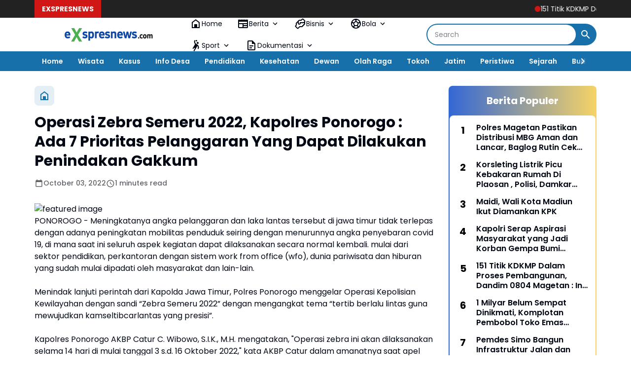

--- FILE ---
content_type: text/javascript; charset=UTF-8
request_url: https://www.exspresnews.com/feeds/posts/default/?alt=json-in-script&max-results=10&callback=jQuery364008534662686026429_1769234571921&_=1769234571922
body_size: 17868
content:
// API callback
jQuery364008534662686026429_1769234571921({"version":"1.0","encoding":"UTF-8","feed":{"xmlns":"http://www.w3.org/2005/Atom","xmlns$openSearch":"http://a9.com/-/spec/opensearchrss/1.0/","xmlns$blogger":"http://schemas.google.com/blogger/2008","xmlns$georss":"http://www.georss.org/georss","xmlns$gd":"http://schemas.google.com/g/2005","xmlns$thr":"http://purl.org/syndication/thread/1.0","id":{"$t":"tag:blogger.com,1999:blog-149084406035478548"},"updated":{"$t":"2026-01-24T06:03:31.467+07:00"},"category":[{"term":"Exspresnews"},{"term":"Ponorogo"},{"term":"Pacitan"},{"term":"Jawa Timur"},{"term":"Exspresnews TV"},{"term":"Berita"},{"term":"Berita Daerah"},{"term":"Covid 19"},{"term":"HOME"},{"term":"Exspresnews.com"},{"term":"Magetan"},{"term":"Mbois"},{"term":"Bandar"},{"term":"Polri"},{"term":"Info Desa"},{"term":"Kabar Desa"},{"term":"Exspresnes.com"},{"term":"Polres Magetan"},{"term":"Nasional"},{"term":"Pendidikan"},{"term":"Pilbup Pacitan 2020"},{"term":"Indonesia"},{"term":"Pemerintahan"},{"term":"Kota Madiun"},{"term":"Nawangan"},{"term":"Ronny Wahyono"},{"term":"Orang Meninggal"},{"term":"Corona"},{"term":"Partai Demokrat"},{"term":"Peristiwa"},{"term":"Polres Ponorogo"},{"term":"Covid-19"},{"term":"Ipong Muchlissoni"},{"term":"Jakarta"},{"term":"Longsor"},{"term":"Kecelakaan"},{"term":"Politik"},{"term":"Slahung"},{"term":"Tilik Desa"},{"term":"daerah"},{"term":"Bondowoso"},{"term":"DPR RI"},{"term":"Kasus"},{"term":"PKB"},{"term":"Bupati"},{"term":"Desa Bandar"},{"term":"Madiun"},{"term":"Malang"},{"term":"Pilbup Ponorogo 2020"},{"term":"TNI"},{"term":"Yu Win"},{"term":"Yudi Sumbogo"},{"term":"Bakal Calon Bupati"},{"term":"Giat Polri"},{"term":"Kriminal"},{"term":"Partai Golkar"},{"term":"Vaksinasi"},{"term":"Virus Corona"},{"term":"Agus Khoirul Hadi"},{"term":"Bali"},{"term":"Balong"},{"term":"Cukai"},{"term":"DPRD Pacitan"},{"term":"Gatot Sudjito"},{"term":"Gempur Rokok Ilegal"},{"term":"Giat Dewan"},{"term":"Isyah Ansori"},{"term":"Lapas Pemuda Madiun"},{"term":"PSHW TM"},{"term":"Pakisbaru"},{"term":"Partai Nasdem"},{"term":"Pilbup Pacitan"},{"term":"Satpol PP"},{"term":"Surabaya"},{"term":"Tanah Longsor"},{"term":"Trenggalek"},{"term":"Tulakan"},{"term":"Wisata"},{"term":"Air Bersih"},{"term":"Anggota DPRD"},{"term":"Arjosari"},{"term":"Balon Udara"},{"term":"Banyuwangi"},{"term":"DPRD"},{"term":"DPRD Magetan"},{"term":"Desa Ngromo"},{"term":"Desa Watupatok"},{"term":"Dewan"},{"term":"Indartato"},{"term":"Jalan Rusak"},{"term":"Jambon"},{"term":"Kabupaten Pacitan"},{"term":"Kecamatan Bandar"},{"term":"Kesehatan"},{"term":"Ketua DPRD"},{"term":"Mataraman"},{"term":"Ngrayun"},{"term":"Pemilu 2024"},{"term":"Polisi"},{"term":"Puan Maharani"},{"term":"Pulung"},{"term":"RSUD dr. Sayidiman"},{"term":"Ramadhan"},{"term":"Rapid Test"},{"term":"Ridwan Purnomo Aji"},{"term":"STK"},{"term":"Tegalombo"},{"term":"Winarni"},{"term":"Afghani Wardhana"},{"term":"Alat Pelindung Diri"},{"term":"Anies Baswedan"},{"term":"Anti Corona"},{"term":"BIN"},{"term":"BLT"},{"term":"BPBD"},{"term":"Bupati Magetan"},{"term":"Dana Desa"},{"term":"Desa Bangunsari"},{"term":"Desa Jeruk"},{"term":"Desa Mlarak"},{"term":"Desa Sempu"},{"term":"Desa Siwalan"},{"term":"Desa Tumpuk"},{"term":"Diandra Edrania"},{"term":"Dindik"},{"term":"Eko Setyo Ranu"},{"term":"Ekonomi"},{"term":"Ekspresnews"},{"term":"Gedangan"},{"term":"Gontor"},{"term":"HPN"},{"term":"HUT RI ke 75"},{"term":"Hari Kartini"},{"term":"Heru Setyanto"},{"term":"Irorono"},{"term":"Jatim"},{"term":"Jawa Tengah"},{"term":"Jetis Lor"},{"term":"Joko Widodo"},{"term":"KPK"},{"term":"Kabupaten Madiun"},{"term":"Kamtibmas"},{"term":"Kapolri"},{"term":"Kebonagung"},{"term":"Kecamatan Mlarak"},{"term":"Koperasi Merah Putih"},{"term":"Kuliner"},{"term":"Lalu Lintas"},{"term":"Lapas Pemuda"},{"term":"Lebaran"},{"term":"Lisdyarita"},{"term":"Lomba Desa"},{"term":"Masker"},{"term":"Muhammadiyah"},{"term":"NU"},{"term":"New Normal"},{"term":"News"},{"term":"Nganjuk"},{"term":"Ngawi"},{"term":"Pandemi"},{"term":"Panen Raya"},{"term":"Pelayanan"},{"term":"Pelayanan Kesehatan"},{"term":"Penyemprotan Disinfektan"},{"term":"Pertanian"},{"term":"Pilbup 2020"},{"term":"Pilbup Ponorogo"},{"term":"Polda Jatim"},{"term":"Presiden"},{"term":"SMKN 1 Parang"},{"term":"SMKN 2 Magetan"},{"term":"Satlantas"},{"term":"Sejarah"},{"term":"Siman"},{"term":"Sosial"},{"term":"Subuh Berjamaah"},{"term":"Sugiri Sancoko"},{"term":"Temboro"},{"term":"Tol Dumpil"},{"term":"Unmuh Ponorogo"},{"term":"2020"},{"term":"Adi Subroto"},{"term":"Amerika Serikat"},{"term":"Anggota DPRD Pacitan"},{"term":"Apel Pagi"},{"term":"Ari Bilowo"},{"term":"Arti Kasih"},{"term":"BIN Jawa Timur"},{"term":"BPD"},{"term":"BRI"},{"term":"Badegan"},{"term":"Badrul Amali"},{"term":"Baksos"},{"term":"Balanjha.com"},{"term":"Bangkalan"},{"term":"Banjarsari"},{"term":"Banjir"},{"term":"Bawaslu"},{"term":"Bayu Purnomo Soekarno Putro"},{"term":"Bencana"},{"term":"Bhayangkari"},{"term":"Binda Jatim"},{"term":"Blembem"},{"term":"Blitar"},{"term":"Bojonegoro"},{"term":"Bola Volley"},{"term":"Booster"},{"term":"Brahu"},{"term":"Brimob"},{"term":"Bringinan"},{"term":"Budaya"},{"term":"Budi Arie Setiadi"},{"term":"Bungkal"},{"term":"Bupati Pacitan"},{"term":"Butterfly In My Heart"},{"term":"Collabonation Tour"},{"term":"Cuaca"},{"term":"DKI Jakarta"},{"term":"DPD PKS"},{"term":"Dandim 0802\/Ponorogo"},{"term":"Danrem 081\/DSJ"},{"term":"Dapil VII"},{"term":"Demam Berdarah"},{"term":"Desa Balegondo"},{"term":"Desa Bringinan"},{"term":"Desa Broto"},{"term":"Desa Bungu"},{"term":"Desa Caluk"},{"term":"Desa Dukuh"},{"term":"Desa Jebeng"},{"term":"Desa Josari"},{"term":"Desa Kediren"},{"term":"Desa Kedung Panji"},{"term":"Desa Krowe"},{"term":"Desa Masaran"},{"term":"Desa Nailan"},{"term":"Desa Ngaglik"},{"term":"Desa Ngasinan"},{"term":"Desa Ngunut"},{"term":"Desa Pandak"},{"term":"Desa Pangkal"},{"term":"Desa Plancungan"},{"term":"Desa Ploso"},{"term":"Desa Pragak"},{"term":"Desa Pucangombo"},{"term":"Desa Ringinagung"},{"term":"Desa Sewakul"},{"term":"Desa Simo"},{"term":"Desa Slahung"},{"term":"Desa Tapen"},{"term":"Desa Temon"},{"term":"Detik-detik Proklamasi"},{"term":"Dewa 19"},{"term":"Diandra"},{"term":"Diandra EM Syifa"},{"term":"Didi Kempot"},{"term":"Didik Hariyanto"},{"term":"Disnaker"},{"term":"Donor Plasma"},{"term":"Drag Bicycle"},{"term":"Dukcapil"},{"term":"Dusun Ngagik"},{"term":"Erick Thohir"},{"term":"Erwin Prast"},{"term":"Fahri Hamzah"},{"term":"Fendi Sukatmanto"},{"term":"Fibi Irawan"},{"term":"GMAS"},{"term":"Gagarin"},{"term":"Ganjar Mahfud"},{"term":"Ganjar Pranowo"},{"term":"Gapoktan"},{"term":"Garuda Kencana Nusantara"},{"term":"Giat"},{"term":"Gondang"},{"term":"Gus Nur"},{"term":"HG Sudibyo"},{"term":"HUT TNI"},{"term":"Hanura"},{"term":"Harganas"},{"term":"Hari Lahir Pancasila"},{"term":"Hari Pers Nasional"},{"term":"Heriyanto"},{"term":"Hj Sri Wahyuni"},{"term":"Hongkong"},{"term":"IM3"},{"term":"Idul Adha"},{"term":"Isolasi"},{"term":"Isolasi Mandiri"},{"term":"Jagung"},{"term":"Jamu Instan"},{"term":"Jamu Tradisional"},{"term":"Jati Gunung"},{"term":"Jembatan"},{"term":"Jember"},{"term":"Jenangan"},{"term":"Jepurun"},{"term":"Jetis"},{"term":"Jive 2022"},{"term":"Joiway"},{"term":"Jombang"},{"term":"KH Abdulloh Marmuzi"},{"term":"KONI"},{"term":"KPM"},{"term":"KPU"},{"term":"Kadispora"},{"term":"Kampung Tangguh"},{"term":"Kang Pri"},{"term":"Kapolda Jatim"},{"term":"Kapolres"},{"term":"Kapolres Ponorogo"},{"term":"Karang Taruna"},{"term":"Kecamatan Bendungan"},{"term":"Kecamatan Jetis"},{"term":"Kecamatan Nawangan"},{"term":"Kecamatan Ngrayun"},{"term":"Kecamatan Tegalombo"},{"term":"Kelompok Penerima Manfaat"},{"term":"Kemenag"},{"term":"Kenduri"},{"term":"Keniten"},{"term":"Ketahanan Pangan"},{"term":"Ketua RT 06"},{"term":"Klarifikasi"},{"term":"Kokam"},{"term":"Komisi V"},{"term":"Kurban"},{"term":"LPSHRI"},{"term":"LSM"},{"term":"LSM GMAS"},{"term":"Lawang Atimu"},{"term":"Lesehan Nyampleng"},{"term":"Lomba Perpustakaan"},{"term":"Medsos"},{"term":"Minuman Keras"},{"term":"Mudik"},{"term":"Muhammad Nur Azis"},{"term":"Mujing"},{"term":"Muslimat"},{"term":"Musrenbang"},{"term":"Musyawarah Desa"},{"term":"Nahdliyin"},{"term":"Nasdem"},{"term":"Nelayan"},{"term":"Nuzulul Qur'an"},{"term":"Nyawiji"},{"term":"Olah Raga"},{"term":"PD Bhayangkari"},{"term":"PDIP"},{"term":"PDIP Pacitan"},{"term":"PKH"},{"term":"PLN"},{"term":"PMI"},{"term":"PON"},{"term":"PPK"},{"term":"PSHT"},{"term":"PSHWTM"},{"term":"PUPR"},{"term":"PWI"},{"term":"Pagar Nusa"},{"term":"Pak D'Jatno"},{"term":"Pancasila"},{"term":"Pantai Kali Uluh"},{"term":"Papua"},{"term":"Pariwisata"},{"term":"Partai Gerindra"},{"term":"Partai Hanura"},{"term":"Pasar Desa"},{"term":"Pasuruan"},{"term":"Pecalang"},{"term":"Pemberdayaan"},{"term":"Pemuda"},{"term":"Penasehat Hukum SM LAW OFFICE Suryo Alam"},{"term":"Pendekar STK"},{"term":"Persaudaraan Setia Hati Winongo Tunas Muda"},{"term":"Pil Double L"},{"term":"Pilbup"},{"term":"Pilkada 2020"},{"term":"Pilpres 2024"},{"term":"Pisew"},{"term":"Police Go School"},{"term":"Polisi Pemain Timnas"},{"term":"Polres"},{"term":"Polres Madiun"},{"term":"Polresta Madiun"},{"term":"Polsek Balong"},{"term":"Polsek Ponorogo"},{"term":"Polsek Sampung"},{"term":"Porang"},{"term":"Posko Siaga"},{"term":"Probolinggo"},{"term":"Program Keluarga Harapan"},{"term":"Pudak"},{"term":"Pupuk Langka"},{"term":"Pupuk Organik"},{"term":"Purwantoro"},{"term":"Puskesmas Punung"},{"term":"RDH Soewarno"},{"term":"RS Bhayangkara"},{"term":"Reboisasi"},{"term":"Remisi HUT RI ke 77"},{"term":"Reyog Ponorogo"},{"term":"RoEnny Wahyono"},{"term":"RoExnny Wahyono"},{"term":"RoExsnny Wahyono"},{"term":"RoExsxnny Wahyono"},{"term":"Rois Syuriah PC NU"},{"term":"Ronda"},{"term":"Ronowijayan"},{"term":"Ruang Isolasi"},{"term":"Rumah Baca"},{"term":"SBY Cup"},{"term":"SD Suci"},{"term":"SH"},{"term":"SH. MH - Mega Aprillia"},{"term":"SMAN 3 Ponorogo"},{"term":"SMPN 1 Bondowoso"},{"term":"SMSI Pacitan"},{"term":"SOGAN"},{"term":"Santri Temboro"},{"term":"Satpam"},{"term":"Satreskrim"},{"term":"Sawoo"},{"term":"Sejarah-Budaya"},{"term":"Semarang"},{"term":"Sembako"},{"term":"Semut Ireng"},{"term":"Setia Hati Terate"},{"term":"Siklon Mangga"},{"term":"Sobat Ganjar Nusantara"},{"term":"Solo"},{"term":"Sooko"},{"term":"Sopir Rental"},{"term":"Spanduk Rakyat"},{"term":"Sri Wahyuni"},{"term":"Sudjatno"},{"term":"Sulsel"},{"term":"Sunarto"},{"term":"Sutikno"},{"term":"TKI"},{"term":"TKW"},{"term":"Tanjungsari"},{"term":"Temon"},{"term":"Terminal Selo Aji"},{"term":"Test CPNS"},{"term":"Timur"},{"term":"Tonatan"},{"term":"Truk"},{"term":"Turis"},{"term":"Umum"},{"term":"Vaksinasi Booster"},{"term":"Vaksinasi di Puskesmas Cermee"},{"term":"Verza"},{"term":"WOM Finance"},{"term":"Waduk Bendo"},{"term":"Wafat"},{"term":"Wali Kota Madiun"},{"term":"Wamendes PDTT"},{"term":"Warung Makan"},{"term":"Wuri Estyana Nasira"},{"term":"Yayasan Brata Bakti"},{"term":"Youtuber"},{"term":"donorojo"},{"term":"dr Sudiro"},{"term":"grand max"},{"term":"jatim ber masker"},{"term":"pick up"},{"term":"tabrak motor"}],"title":{"type":"text","$t":"Portal Exspres News"},"subtitle":{"type":"html","$t":"Akurat, Cepat dan Dapat Dipercaya"},"link":[{"rel":"http://schemas.google.com/g/2005#feed","type":"application/atom+xml","href":"https:\/\/www.exspresnews.com\/feeds\/posts\/default"},{"rel":"self","type":"application/atom+xml","href":"https:\/\/www.blogger.com\/feeds\/149084406035478548\/posts\/default?alt=json-in-script\u0026max-results=10"},{"rel":"alternate","type":"text/html","href":"https:\/\/www.exspresnews.com\/"},{"rel":"hub","href":"http://pubsubhubbub.appspot.com/"},{"rel":"next","type":"application/atom+xml","href":"https:\/\/www.blogger.com\/feeds\/149084406035478548\/posts\/default?alt=json-in-script\u0026start-index=11\u0026max-results=10"}],"author":[{"name":{"$t":"Redaksi"},"uri":{"$t":"http:\/\/www.blogger.com\/profile\/06253262116706218238"},"email":{"$t":"noreply@blogger.com"},"gd$image":{"rel":"http://schemas.google.com/g/2005#thumbnail","width":"32","height":"32","src":"\/\/blogger.googleusercontent.com\/img\/b\/R29vZ2xl\/AVvXsEj62KBPFb5Sps3S2J72UH3K7Htyup_cSO4GH1nwnWtoUigtWjomdihWfg7YS_T-DugEBHfxMss1tyYJJq8Wo7bFJ7jSyDTd552RqRZemx4CyfM8XWYpFJ0ZXxNvffP5KozWlaDBNG021obDTfXhUTTAQVeMPHN9Mom0MiGAadkP3QJ-_Jw\/s220\/IMG-20231125-WA0000.jpg"}}],"generator":{"version":"7.00","uri":"http://www.blogger.com","$t":"Blogger"},"openSearch$totalResults":{"$t":"5497"},"openSearch$startIndex":{"$t":"1"},"openSearch$itemsPerPage":{"$t":"10"},"entry":[{"id":{"$t":"tag:blogger.com,1999:blog-149084406035478548.post-3887152864730621930"},"published":{"$t":"2026-01-22T19:03:00.002+07:00"},"updated":{"$t":"2026-01-22T19:03:35.449+07:00"},"title":{"type":"text","$t":"151 Titik KDKMP  Dalam Proses Pembangunan, Dandim 0804 Magetan : Ini Progres Yang Luar Biasa Cepat"},"content":{"type":"html","$t":"\u003Cp\u003E\u003C\/p\u003E\u003Cdiv class=\"separator\" style=\"clear: both; text-align: center;\"\u003E\u003Ca href=\"https:\/\/blogger.googleusercontent.com\/img\/b\/R29vZ2xl\/AVvXsEggKBLUhGqCyQeyTGfDbKqCIejBpS3ViSWEVNkNKiMpB8NXGAtC6bAoYLE8rFzLbDA-nlm9bC1hkhpjephKDRXgN6iPZdAHSXXamAL82pRoq9cxSwGUkt_gy6n8xvZVk5n2i15F1_fpvfOtbWuVXm7sDKuXuAHT7uStT_lZlYqo48wICeB5FTddhsdpc76r\/s1600\/IMG-20260122-WA0014.jpg\" imageanchor=\"1\" style=\"margin-left: 1em; margin-right: 1em;\"\u003E\u003Cimg border=\"0\" data-original-height=\"900\" data-original-width=\"1600\" height=\"225\" src=\"https:\/\/blogger.googleusercontent.com\/img\/b\/R29vZ2xl\/AVvXsEggKBLUhGqCyQeyTGfDbKqCIejBpS3ViSWEVNkNKiMpB8NXGAtC6bAoYLE8rFzLbDA-nlm9bC1hkhpjephKDRXgN6iPZdAHSXXamAL82pRoq9cxSwGUkt_gy6n8xvZVk5n2i15F1_fpvfOtbWuVXm7sDKuXuAHT7uStT_lZlYqo48wICeB5FTddhsdpc76r\/w400-h225\/IMG-20260122-WA0014.jpg\" width=\"400\" \/\u003E\u003C\/a\u003E\u003C\/div\u003E\u003Cdiv style=\"text-align: center;\"\u003E\u003Ci\u003E\u003Cspan style=\"font-size: x-small;\"\u003EKomandan Kodim 0804 Magetan, Letkol Inf. Hasan Dasuki. (Ika\/exspresnews.com\u003C\/span\u003E\u003C\/i\u003E)\u003C\/div\u003E\u003Cp\u003E\u003C\/p\u003E\u003Cp\u003E\u003Cb\u003EMAGETAN, exspresnews.com\u003C\/b\u003E - Program Nasional Koperasi Desa Kelurahan Merah Putih (KDKMP) di wilayah Kabupaten Magetan menunjukkan progres yang sangat cepat. Hingga saat ini tercatat 151 titik KDKMP dalam proses pembangunan. Hal ini diungkapkan oleh Komandan Kodim 0804 Magetan, Letkol Inf. Hasan Dasuki, saat ditemui Kamis (22\/1\/2026).\u003C\/p\u003E\u003Cp\u003EIa menjelaskan bahwa pembangunan KDKMP di Magetan merupakan tercepat di Jawa Timur. Dari total pemetaan 220 titik telah telah mencapai 151 titik yang telah dalam proses pembangunan.\u003C\/p\u003E\u003Cp\u003E\"Alhamdulillah di Magetan ini telah mencapai 65% dari total pemetaan, dan ini merupakan pencapaian yang luar biasa cepat di wilayah Jawa Timur,\" ungkapnya saat ditemui awak media di kantor Kodim 0804 Magetan.\u003C\/p\u003E\u003Cp\u003ELebih lanjut Letkol Inf. Hasan Dasuki mengungkapkan bahwa percepatan pembangunan ini tak lepas dari sinergi dan kolaborasi yang baik antara pemerintah daerah, pemerintah desa kelurahan, serta masyarakat.\u0026nbsp;\u003C\/p\u003E\u003Cp\u003E\"Satgas bersama dengan Kodim sebagai pelaksana akan berkoordinasi dan berkolaborasi dengan pemerintah daerah untuk melakukan pendampingan mulai dari pemetaan lokasi hingga proses pembangunan sebagai bentuk komitmen Kodim sebagai pelaksana KDKMP,\" tegasnya.\u003C\/p\u003E\u003Cp\u003ELebih lanjut Dandim menjelaskan bahwa proges pembangunan KDKMP tidak bisa bersamaan, karena proses pemetaan tergantung dari ketersediaan lahan di masing-masing Desa maupun Kelurahan.\u003C\/p\u003E\u003Cp\u003EAdapun kendala yang dihadapi oleh pelaksana saat ini adalah kondisi cuaca dengan curah hujan sedang hingga tinggi yang mengguyur wilayah Kabupaten Magetan sehingga sangat mempengaruhi proses pembangunan.\u003C\/p\u003E\u003Cp\u003E\"Dengan hujan yang turun terus menerus saat ini tidak mungkin dipaksakan untuk melakukan pekerjaan struktur pondasi, untuk itu kami akan menggunakan waktu yang tepat untuk bekerja meski harus melakukan di malam hari,\" jelas Dandim Hasan.\u003C\/p\u003E\u003Cp\u003EIa berharap pembangunan KDKMP di Magetan dapat berjalan dengan aman, baik dan lancar, sehingga masyarakat dapat merasakan langsung program Astacita Presiden Republik Indonesia, yakni pemerataan perekonomian di Desa dan Kelurahan.(ik)\u003C\/p\u003E"},"link":[{"rel":"replies","type":"application/atom+xml","href":"https:\/\/www.exspresnews.com\/feeds\/3887152864730621930\/comments\/default","title":"Post Comments"},{"rel":"replies","type":"text/html","href":"https:\/\/www.exspresnews.com\/2026\/01\/151-titik-kdkmp-dalam-proses.html#comment-form","title":"0 Comments"},{"rel":"edit","type":"application/atom+xml","href":"https:\/\/www.blogger.com\/feeds\/149084406035478548\/posts\/default\/3887152864730621930"},{"rel":"self","type":"application/atom+xml","href":"https:\/\/www.blogger.com\/feeds\/149084406035478548\/posts\/default\/3887152864730621930"},{"rel":"alternate","type":"text/html","href":"https:\/\/www.exspresnews.com\/2026\/01\/151-titik-kdkmp-dalam-proses.html","title":"151 Titik KDKMP  Dalam Proses Pembangunan, Dandim 0804 Magetan : Ini Progres Yang Luar Biasa Cepat"}],"author":[{"name":{"$t":"Redaksi"},"uri":{"$t":"http:\/\/www.blogger.com\/profile\/06253262116706218238"},"email":{"$t":"noreply@blogger.com"},"gd$image":{"rel":"http://schemas.google.com/g/2005#thumbnail","width":"32","height":"32","src":"\/\/blogger.googleusercontent.com\/img\/b\/R29vZ2xl\/AVvXsEj62KBPFb5Sps3S2J72UH3K7Htyup_cSO4GH1nwnWtoUigtWjomdihWfg7YS_T-DugEBHfxMss1tyYJJq8Wo7bFJ7jSyDTd552RqRZemx4CyfM8XWYpFJ0ZXxNvffP5KozWlaDBNG021obDTfXhUTTAQVeMPHN9Mom0MiGAadkP3QJ-_Jw\/s220\/IMG-20231125-WA0000.jpg"}}],"media$thumbnail":{"xmlns$media":"http://search.yahoo.com/mrss/","url":"https:\/\/blogger.googleusercontent.com\/img\/b\/R29vZ2xl\/AVvXsEggKBLUhGqCyQeyTGfDbKqCIejBpS3ViSWEVNkNKiMpB8NXGAtC6bAoYLE8rFzLbDA-nlm9bC1hkhpjephKDRXgN6iPZdAHSXXamAL82pRoq9cxSwGUkt_gy6n8xvZVk5n2i15F1_fpvfOtbWuVXm7sDKuXuAHT7uStT_lZlYqo48wICeB5FTddhsdpc76r\/s72-w400-h225-c\/IMG-20260122-WA0014.jpg","height":"72","width":"72"},"thr$total":{"$t":"0"}},{"id":{"$t":"tag:blogger.com,1999:blog-149084406035478548.post-2383844512444795319"},"published":{"$t":"2026-01-19T20:00:00.004+07:00"},"updated":{"$t":"2026-01-19T20:01:54.045+07:00"},"title":{"type":"text","$t":"Pemanfaatan Chromebook Dari Kemendikbudristek Dukung Kegiatan Belajar Mengajar di SMPN 3 Magetan "},"content":{"type":"html","$t":"\u003Cp\u003E\u003C\/p\u003E\u003Cdiv class=\"separator\" style=\"clear: both; text-align: center;\"\u003E\u003Ca href=\"https:\/\/blogger.googleusercontent.com\/img\/b\/R29vZ2xl\/AVvXsEgHw6Nf8oEM7sVCfycb3bxuNED43oeRwKOpSwDb35SPpBVXSslgVPCOsooST3trj0w-mkpD_ARtDuPS60aL4QlZ3OhkTKEXsBrZ7-xATEFi5FPT6zcS48AiQ7VnkR0ryiv2oHiViJJXDHzgZx1WUioYhHZuApZwRIyaoo7lmm1IVEYgfQ-_0XRYwtqEFrED\/s1280\/IMG-20260119-WA0020.jpg\" style=\"margin-left: 1em; margin-right: 1em;\"\u003E\u003Cimg border=\"0\" data-original-height=\"963\" data-original-width=\"1280\" height=\"301\" src=\"https:\/\/blogger.googleusercontent.com\/img\/b\/R29vZ2xl\/AVvXsEgHw6Nf8oEM7sVCfycb3bxuNED43oeRwKOpSwDb35SPpBVXSslgVPCOsooST3trj0w-mkpD_ARtDuPS60aL4QlZ3OhkTKEXsBrZ7-xATEFi5FPT6zcS48AiQ7VnkR0ryiv2oHiViJJXDHzgZx1WUioYhHZuApZwRIyaoo7lmm1IVEYgfQ-_0XRYwtqEFrED\/w400-h301\/IMG-20260119-WA0020.jpg\" width=\"400\" \/\u003E\u003C\/a\u003E\u003C\/div\u003EPenggunaan chromebook oleh siswa-siswi SMPN 3 Magetan. (Ika\/exspresnews.com)\u003Cp\u003E\u003C\/p\u003E\u003Cp\u003EMAGETAN, exspresnews.com – Penyaluran Chromebook dari Kementerian Pendidikan, Kebudayaan, Riset, dan Teknologi (Kemendikbudristek) pada tahun 2021 turut berkontribusi dalam proses belajar mengajar di SMPN 3 Magetan.\u003C\/p\u003E\u003Cp\u003EPemanfaatan teknologi melalui perangkat elektronik tersebut mampu mendorong proses pembelajaran di SMPN 3 Magetan hingga saat ini. 45 unit perangkat elektronik tersebut kini menjadi jembatan menuju pembelajaran yang inklusif searah dengan perkembangan era digitalisasi.\u003C\/p\u003E\u003Cp\u003EPlt. Kepala SMPN 3 Magetan, Anik Rofaidah Lestari, M.Pd, melalui Agung Sukmono Hadi, Wakil Kepala Sekolah bidang Kurikulum, menyampaikan bahwa perangkat ini sangat bermanfaat, baik untuk siswa maupun guru pengajar. Pasalnya di masa pandemic, chromebook menjadi sarana elektronik untuk sistem pembelajaran daring dalam pelaksanaan Projek Penguatan Profil Pelajar Pancasila (P5).\u003C\/p\u003E\u003Cp\u003E“Alhamdullah, keberadaan perangkat ini sangat membantu bagi sekolah kami, khususnya pada saat pandemic lalu. Dan tentunya chromebook ini bisa menjadi motivasi anak-anak untuk lebih aktif dan kreatif dalam mengerjakan proyek-proyek P5,\" tutur Agung Sukmono, Senin (19\/1\/2026)\u003C\/p\u003E\u003Cp\u003ETak hanya siswa, guru pun turut merasakan kebermanfaatan chromebook di sekolah. Mereka menggunakan perangkat ini sebagai sarana dalam melakukan evaluasi belajar, penyusunan materi, dan tugas-tugas lainnya.\u003C\/p\u003E\u003Cp\u003E\"Untuk saat ini chromebook dimanfaatkan siswa pada program ANBK (Asesmen Nasional Berbasis Komputer), sedangkan bagi guru atau pengajar perangkat elektronik ini digunakan saat mengerjakan tugas dan penyusunan materi. Intinya dengan chromebook ini sangat membantu di sekolah kami,\" imbuhnya.\u003C\/p\u003E\u003Cp\u003EPerbedaan yang signifikan pun terlihat tatkala perangkat ini digunakan sebagai media belajar yang positif. Pembelajaran tak hanya secara luring,  namun siswa dan guru pun bisa belajar dengan sistem daring melalui id yang telah ditetapkan bagi masing-masing siswa dan guru.\u003C\/p\u003E\u003Cp\u003E\"Tentunya sekarang pembelajaran lebih maksimal dengan ditunjang teknologi seperti chromebook, seiring perkembangan jaman dan era digitalisasi, kami ingin siswa dan guru di sekolah kami mampu mengikutinya,\" tegas Waka Kurikulum SMPN 3 Magetan.\u003C\/p\u003E\u003Cp\u003EDukungan dari pemerintah ini menjadi bukti bahwa keberadaan chromebook mampu menunjang percepatan kemajuan pendidikan di daerah. Sinergi dan kerjasama yang baik dalam penggunaan dan pengelolaan perangkat akan menjadi kolaborasi antara pemerintah, guru dan siswa dalam mewujudkan pendidikan yang lebih maju dan berkembang. (ik)\u003C\/p\u003E\u003Cp\u003E\u003Cbr \/\u003E\u003C\/p\u003E"},"link":[{"rel":"replies","type":"application/atom+xml","href":"https:\/\/www.exspresnews.com\/feeds\/2383844512444795319\/comments\/default","title":"Post Comments"},{"rel":"replies","type":"text/html","href":"https:\/\/www.exspresnews.com\/2026\/01\/pemanfaatan-chromebook-dari.html#comment-form","title":"0 Comments"},{"rel":"edit","type":"application/atom+xml","href":"https:\/\/www.blogger.com\/feeds\/149084406035478548\/posts\/default\/2383844512444795319"},{"rel":"self","type":"application/atom+xml","href":"https:\/\/www.blogger.com\/feeds\/149084406035478548\/posts\/default\/2383844512444795319"},{"rel":"alternate","type":"text/html","href":"https:\/\/www.exspresnews.com\/2026\/01\/pemanfaatan-chromebook-dari.html","title":"Pemanfaatan Chromebook Dari Kemendikbudristek Dukung Kegiatan Belajar Mengajar di SMPN 3 Magetan "}],"author":[{"name":{"$t":"Redaksi"},"uri":{"$t":"http:\/\/www.blogger.com\/profile\/06253262116706218238"},"email":{"$t":"noreply@blogger.com"},"gd$image":{"rel":"http://schemas.google.com/g/2005#thumbnail","width":"32","height":"32","src":"\/\/blogger.googleusercontent.com\/img\/b\/R29vZ2xl\/AVvXsEj62KBPFb5Sps3S2J72UH3K7Htyup_cSO4GH1nwnWtoUigtWjomdihWfg7YS_T-DugEBHfxMss1tyYJJq8Wo7bFJ7jSyDTd552RqRZemx4CyfM8XWYpFJ0ZXxNvffP5KozWlaDBNG021obDTfXhUTTAQVeMPHN9Mom0MiGAadkP3QJ-_Jw\/s220\/IMG-20231125-WA0000.jpg"}}],"media$thumbnail":{"xmlns$media":"http://search.yahoo.com/mrss/","url":"https:\/\/blogger.googleusercontent.com\/img\/b\/R29vZ2xl\/AVvXsEgHw6Nf8oEM7sVCfycb3bxuNED43oeRwKOpSwDb35SPpBVXSslgVPCOsooST3trj0w-mkpD_ARtDuPS60aL4QlZ3OhkTKEXsBrZ7-xATEFi5FPT6zcS48AiQ7VnkR0ryiv2oHiViJJXDHzgZx1WUioYhHZuApZwRIyaoo7lmm1IVEYgfQ-_0XRYwtqEFrED\/s72-w400-h301-c\/IMG-20260119-WA0020.jpg","height":"72","width":"72"},"thr$total":{"$t":"0"}},{"id":{"$t":"tag:blogger.com,1999:blog-149084406035478548.post-1234579563214717327"},"published":{"$t":"2026-01-19T19:03:00.001+07:00"},"updated":{"$t":"2026-01-19T19:03:25.941+07:00"},"title":{"type":"text","$t":"Maidi, Wali Kota Madiun Ikut Diamankan KPK"},"content":{"type":"html","$t":"\u003Cp\u003E\u003C\/p\u003E\u003Cdiv class=\"separator\" style=\"clear: both; text-align: center;\"\u003E\u003Ca href=\"https:\/\/blogger.googleusercontent.com\/img\/b\/R29vZ2xl\/AVvXsEgcX0Nw9Kce9HrjYg72bfd2Wc4FA65V1T0KynABUicNJcRTbBv6edShwR9cH32QdmYLBFSxV5a1V3mUfCLjTiuD8hwsSFOHG5zSXCalYgQWBsi5yJEjyXO34g-5zIu6-ysOxvnExNH0IKtHWzRxMaSW8p1HaEuvDb92jP81zW3nLyeYrVNfynB-HsbtRpG3\/s453\/Screenshot_2026-01-19-18-55-07-79_680d03679600f7af0b4c700c6b270fe7.jpg\" imageanchor=\"1\" style=\"margin-left: 1em; margin-right: 1em;\"\u003E\u003Cimg border=\"0\" data-original-height=\"423\" data-original-width=\"453\" height=\"374\" src=\"https:\/\/blogger.googleusercontent.com\/img\/b\/R29vZ2xl\/AVvXsEgcX0Nw9Kce9HrjYg72bfd2Wc4FA65V1T0KynABUicNJcRTbBv6edShwR9cH32QdmYLBFSxV5a1V3mUfCLjTiuD8hwsSFOHG5zSXCalYgQWBsi5yJEjyXO34g-5zIu6-ysOxvnExNH0IKtHWzRxMaSW8p1HaEuvDb92jP81zW3nLyeYrVNfynB-HsbtRpG3\/w400-h374\/Screenshot_2026-01-19-18-55-07-79_680d03679600f7af0b4c700c6b270fe7.jpg\" width=\"400\" \/\u003E\u003C\/a\u003E\u003C\/div\u003E\u003Cspan style=\"font-size: x-small;\"\u003E\u003Cdiv style=\"text-align: center;\"\u003E\u003Ci\u003EWali Kota Madiun, Maidi.\u0026nbsp;\u0026nbsp;\u003C\/i\u003E\u003C\/div\u003E\u003C\/span\u003E\u003Cp\u003E\u003C\/p\u003E\u003Cp\u003E\u003Cb\u003EMADIUN, exspresnews.com\u003C\/b\u003E – Komisi Pemberantasan Korupsi (KPK) mengamankan 15 orang di sejumlah lokasi berbeda di wilayah Kota Madiun, Senin (19\/1\/2026). Pengamanan tersebut menjadi pusat perhatian nasional, pasalnya orang nomor satu di Kota Madiun, Maidi, turut terseret dalam operasi penyelidikan tertutup yang digelar KPK.\u003C\/p\u003E\u003Cp\u003EDari jumlah 15 orang tersebut, sembilan orang langsung dibawa ke Jakarta untuk menjalani pemeriksaan lanjutan di Gedung Merah Putih KPK. Pun dengan Walikota Maidi,  yang turut dibawa ke ibu kota guna dimintai keterangan terkait perkara yang tengah diselidiki.\u003C\/p\u003E\u003Cp\u003EJuru Bicara KPK, Budi Prasetyo, membenarkan adanya operasi tertutup tersebut. Ia menyampaikan bahwa langkah pengamanan merupakan bagian dari proses penegakan hukum yang masih berjalan, sehingga belum seluruh detail perkara dapat disampaikan ke publik.\u000B\u003C\/p\u003E\u003Cp\u003E\u0026nbsp;“Benar, hari ini KPK melakukan penyelidikan tertutup di wilayah Madiun dengan mengamankan 15 orang. Dari jumlah tersebut, sembilan orang dibawa ke Jakarta untuk pemeriksaan lebih lanjut, termasuk Wali Kota Madiun,” ujar Budi Prasetyo saat dikonfirmasi.\u003C\/p\u003E\u003Cp\u003EDari operasi tersebut, tak hanya mengamankan sejumlah pihak, namun KPK juga menyita barang bukti berupa uang tunai dengan nilai mencapai ratusan juta rupiah. Namun, hingga kini KPK belum membeberkan asal-usul uang tersebut maupun kaitannya dengan pihak-pihak yang diamankan.\u000B\u0026nbsp;\u003C\/p\u003E\u003Cp\u003EBerdasarkan informasi awal yang dihimpun, operasi ini diduga berkaitan dengan praktik pemberian fee proyek serta pengelolaan dana Corporate Social Responsibility (CSR) di lingkungan Pemerintah Kota Madiun. Meski demikian, KPK menegaskan bahwa konstruksi perkara masih dalam tahap pendalaman.\u000B\u0026nbsp;\u003C\/p\u003E\u003Cp\u003E“Pemeriksaan masih terus dilakukan untuk mendalami dugaan tindak pidana dan memperjelas peran masing-masing pihak,” lanjut Budi.\u000B\u0026nbsp;\u003C\/p\u003E\u003Cp\u003EHingga berita ini diturunkan, KPK belum mengumumkan status hukum para pihak yang diperiksa, termasuk kemungkinan penetapan tersangka.\u000B\u003C\/p\u003E\u003Cp\u003EKPK akan menyampaikan perkembangan resmi kepada publik, setelah proses pemeriksaan awal selesai dilakukan. (ik)\u003C\/p\u003E\u003Cp\u003E\u003Cbr \/\u003E\u0026nbsp;\u003C\/p\u003E"},"link":[{"rel":"replies","type":"application/atom+xml","href":"https:\/\/www.exspresnews.com\/feeds\/1234579563214717327\/comments\/default","title":"Post Comments"},{"rel":"replies","type":"text/html","href":"https:\/\/www.exspresnews.com\/2026\/01\/maidi-wali-kota-madiun-ikut-diamankan.html#comment-form","title":"0 Comments"},{"rel":"edit","type":"application/atom+xml","href":"https:\/\/www.blogger.com\/feeds\/149084406035478548\/posts\/default\/1234579563214717327"},{"rel":"self","type":"application/atom+xml","href":"https:\/\/www.blogger.com\/feeds\/149084406035478548\/posts\/default\/1234579563214717327"},{"rel":"alternate","type":"text/html","href":"https:\/\/www.exspresnews.com\/2026\/01\/maidi-wali-kota-madiun-ikut-diamankan.html","title":"Maidi, Wali Kota Madiun Ikut Diamankan KPK"}],"author":[{"name":{"$t":"Redaksi"},"uri":{"$t":"http:\/\/www.blogger.com\/profile\/06253262116706218238"},"email":{"$t":"noreply@blogger.com"},"gd$image":{"rel":"http://schemas.google.com/g/2005#thumbnail","width":"32","height":"32","src":"\/\/blogger.googleusercontent.com\/img\/b\/R29vZ2xl\/AVvXsEj62KBPFb5Sps3S2J72UH3K7Htyup_cSO4GH1nwnWtoUigtWjomdihWfg7YS_T-DugEBHfxMss1tyYJJq8Wo7bFJ7jSyDTd552RqRZemx4CyfM8XWYpFJ0ZXxNvffP5KozWlaDBNG021obDTfXhUTTAQVeMPHN9Mom0MiGAadkP3QJ-_Jw\/s220\/IMG-20231125-WA0000.jpg"}}],"media$thumbnail":{"xmlns$media":"http://search.yahoo.com/mrss/","url":"https:\/\/blogger.googleusercontent.com\/img\/b\/R29vZ2xl\/AVvXsEgcX0Nw9Kce9HrjYg72bfd2Wc4FA65V1T0KynABUicNJcRTbBv6edShwR9cH32QdmYLBFSxV5a1V3mUfCLjTiuD8hwsSFOHG5zSXCalYgQWBsi5yJEjyXO34g-5zIu6-ysOxvnExNH0IKtHWzRxMaSW8p1HaEuvDb92jP81zW3nLyeYrVNfynB-HsbtRpG3\/s72-w400-h374-c\/Screenshot_2026-01-19-18-55-07-79_680d03679600f7af0b4c700c6b270fe7.jpg","height":"72","width":"72"},"thr$total":{"$t":"0"}},{"id":{"$t":"tag:blogger.com,1999:blog-149084406035478548.post-2629407344189658550"},"published":{"$t":"2026-01-17T15:13:00.006+07:00"},"updated":{"$t":"2026-01-17T15:13:43.531+07:00"},"title":{"type":"text","$t":"Talud Telaga Sarangan Magetan Amblas, Polisi dan BPBD Gerak Cepat Evakuasi Korban serta 7 Motor Tercebur ke Danau"},"content":{"type":"html","$t":"\u003Cp\u003E\u003C\/p\u003E\u003Cdiv class=\"separator\" style=\"clear: both; text-align: center;\"\u003E\u003Ca href=\"https:\/\/blogger.googleusercontent.com\/img\/b\/R29vZ2xl\/AVvXsEh4IXu2j6QTRqXetLFGBIJOE1NwCpuzIEUz7mR0N_rIU0zTSiHJaP2LPUje7dsa4zKmaCkfjNVrTrID33hz8oSXXR8RJa6NER33dMEigBwC-BdZcTRJxSg5zA5qGTdG_zjYtJ7ZqGVG0-MIkR4BCy66o7EsbI1wS1oA4OhRyMK5xc2V1BaUUiIXCLHaH1Fw\/s1600\/IMG-20260117-WA0002.jpg\" imageanchor=\"1\" style=\"margin-left: 1em; margin-right: 1em;\"\u003E\u003Cimg border=\"0\" data-original-height=\"709\" data-original-width=\"1600\" height=\"142\" src=\"https:\/\/blogger.googleusercontent.com\/img\/b\/R29vZ2xl\/AVvXsEh4IXu2j6QTRqXetLFGBIJOE1NwCpuzIEUz7mR0N_rIU0zTSiHJaP2LPUje7dsa4zKmaCkfjNVrTrID33hz8oSXXR8RJa6NER33dMEigBwC-BdZcTRJxSg5zA5qGTdG_zjYtJ7ZqGVG0-MIkR4BCy66o7EsbI1wS1oA4OhRyMK5xc2V1BaUUiIXCLHaH1Fw\/s320\/IMG-20260117-WA0002.jpg\" width=\"320\" \/\u003E\u003C\/a\u003E\u003C\/div\u003E\u003Cbr \/\u003E\u003Cp\u003E\u003C\/p\u003E\u003Cp\u003E\u003Cb\u003E\u003Ci\u003EMAGETAN, exspresnews.com\u003C\/i\u003E\u003C\/b\u003E – Bencana alam berupa tanah longsor atau amblasnya talud terjadi di kawasan wisata Telaga Sarangan, Kabupaten Magetan, pada Sabtu (17\/01\/2026) sekitar pukul 09.42 WIB. Peristiwa tersebut terjadi di sisi selatan Telaga Sarangan, tepatnya masuk Dusun Ngluweng, Kelurahan Sarangan, Kecamatan Plaosan.\u003C\/p\u003E\u003Cp\u003EKejadian bermula saat korban tengah duduk di sisi jalan tepat di atas talud Telaga Sarangan sambil berfoto dan berbincang. Tanpa disadari, tanah yang dipijak korban tiba-tiba bergerak menurun hingga akhirnya amblas dan runtuh ke arah danau. Korban sempat terperosok ke bawah dan berusaha menyelamatkan diri, namun tanah di sekitarnya kembali amblas.\u003C\/p\u003E\u003Cp\u003EAkibat peristiwa tersebut, sejumlah kendaraan roda dua yang terparkir di tepi jalan ikut terseret masuk ke Telaga Sarangan. Tercatat sebanyak 3 unit sepeda motor terlebih dahulu jatuh ke danau, disusul 4 unit kendaraan roda dua lainnya setelah tanah kembali mengalami amblasan. Total sebanyak tujuh sepeda motor tercebur ke dalam telaga.\u003C\/p\u003E\u003Cp\u003EKapolsek Plaosan, AKP Agus Budi Witarno, yang berada di lokasi kejadian membenarkan peristiwa tersebut. Ia menyampaikan bahwa setelah menerima laporan, personel Pos Polisi Sarangan langsung bergerak cepat menuju tempat kejadian.\u003C\/p\u003E\u003Cp\u003E“Begitu mendapat laporan, anggota kami segera mendatangi lokasi dan bersama BPBD serta warga melakukan evakuasi korban,” ujar AKP Agus Budi Witarno.\u003C\/p\u003E\u003Cp\u003EKorban selanjutnya dievakuasi dan dibawa ke puskesmas terdekat untuk mendapatkan perawatan medis. Kapolsek memastikan korban dalam kondisi sadar dan tidak mengalami luka serius.\u003C\/p\u003E\u003Cp\u003E“Alhamdulillah tidak ada korban jiwa dalam kejadian ini, korban hanya mengalami syok dan sudah mendapat penanganan medis,” tambahnya.\u003C\/p\u003E\u003Cp\u003EBerdasarkan hasil olah TKP awal, amblasnya talud diduga disebabkan oleh kondisi tanah yang tergerus air Telaga Sarangan. Titik longsor berada sekitar 70 meter di sisi talud tepi jalan kawasan wisata tersebut, saat korban berada di bagian atas talud danau.\u003C\/p\u003E\u003Cp\u003EAkibat kejadian ini, tidak terdapat korban jiwa, namun kerugian material ditaksir mencapai sekitar Rp30.000.000 akibat kerusakan kendaraan roda dua yang tercebur ke dalam telaga. Hingga saat ini, petugas gabungan masih melakukan pencarian dan evakuasi kendaraan yang masuk ke danau.\u003C\/p\u003E\u003Cp\u003EKapolsek Plaosan juga mengimbau masyarakat dan wisatawan agar lebih berhati-hati, terutama saat berada di kawasan rawan bencana seperti daerah pegunungan.\u0026nbsp;\u003C\/p\u003E\u003Cp\u003E“Kami mengimbau masyarakat untuk selalu waspada dan mengutamakan keselamatan, terutama di tengah potensi bencana hidrometeorologi yang masih tinggi,” pungkas AKP Agus Budi Witarno. (ik\/hums)\u003C\/p\u003E"},"link":[{"rel":"replies","type":"application/atom+xml","href":"https:\/\/www.exspresnews.com\/feeds\/2629407344189658550\/comments\/default","title":"Post Comments"},{"rel":"replies","type":"text/html","href":"https:\/\/www.exspresnews.com\/2026\/01\/talud-telaga-sarangan-magetan-amblas.html#comment-form","title":"0 Comments"},{"rel":"edit","type":"application/atom+xml","href":"https:\/\/www.blogger.com\/feeds\/149084406035478548\/posts\/default\/2629407344189658550"},{"rel":"self","type":"application/atom+xml","href":"https:\/\/www.blogger.com\/feeds\/149084406035478548\/posts\/default\/2629407344189658550"},{"rel":"alternate","type":"text/html","href":"https:\/\/www.exspresnews.com\/2026\/01\/talud-telaga-sarangan-magetan-amblas.html","title":"Talud Telaga Sarangan Magetan Amblas, Polisi dan BPBD Gerak Cepat Evakuasi Korban serta 7 Motor Tercebur ke Danau"}],"author":[{"name":{"$t":"Redaksi"},"uri":{"$t":"http:\/\/www.blogger.com\/profile\/06253262116706218238"},"email":{"$t":"noreply@blogger.com"},"gd$image":{"rel":"http://schemas.google.com/g/2005#thumbnail","width":"32","height":"32","src":"\/\/blogger.googleusercontent.com\/img\/b\/R29vZ2xl\/AVvXsEj62KBPFb5Sps3S2J72UH3K7Htyup_cSO4GH1nwnWtoUigtWjomdihWfg7YS_T-DugEBHfxMss1tyYJJq8Wo7bFJ7jSyDTd552RqRZemx4CyfM8XWYpFJ0ZXxNvffP5KozWlaDBNG021obDTfXhUTTAQVeMPHN9Mom0MiGAadkP3QJ-_Jw\/s220\/IMG-20231125-WA0000.jpg"}}],"media$thumbnail":{"xmlns$media":"http://search.yahoo.com/mrss/","url":"https:\/\/blogger.googleusercontent.com\/img\/b\/R29vZ2xl\/AVvXsEh4IXu2j6QTRqXetLFGBIJOE1NwCpuzIEUz7mR0N_rIU0zTSiHJaP2LPUje7dsa4zKmaCkfjNVrTrID33hz8oSXXR8RJa6NER33dMEigBwC-BdZcTRJxSg5zA5qGTdG_zjYtJ7ZqGVG0-MIkR4BCy66o7EsbI1wS1oA4OhRyMK5xc2V1BaUUiIXCLHaH1Fw\/s72-c\/IMG-20260117-WA0002.jpg","height":"72","width":"72"},"thr$total":{"$t":"0"}},{"id":{"$t":"tag:blogger.com,1999:blog-149084406035478548.post-5044748519037722652"},"published":{"$t":"2026-01-15T22:39:00.000+07:00"},"updated":{"$t":"2026-01-15T22:39:23.718+07:00"},"title":{"type":"text","$t":"1 Milyar Belum Sempat Dinikmati, Komplotan Pembobol Toko Emas Berhasil Diringkus Polres Magetan "},"content":{"type":"html","$t":"\u003Cp\u003E\u003C\/p\u003E\u003Cdiv class=\"separator\" style=\"clear: both; text-align: center;\"\u003E\u003Ca href=\"https:\/\/blogger.googleusercontent.com\/img\/b\/R29vZ2xl\/AVvXsEhvN1FRseY-bQIGeXjn48Y3u-Y0talcc5nL38PGvOqkDsnBuR1OAoDAgsx2rrKmVnAr0nOzbVK_sF5xHi1oKWQiwqHQGTKUo_s3j666lS8sRtOPLZmkMDlylxbustyu9Ov0EF-IaevHKNYuH70p602tyxvJFqYq7q3hTUM3OCe9_8W3X5C71jnJjbkKLHOQ\/s4160\/IMG-20260115-WA0009.jpg\" imageanchor=\"1\" style=\"margin-left: 1em; margin-right: 1em;\"\u003E\u003Cimg border=\"0\" data-original-height=\"2773\" data-original-width=\"4160\" height=\"266\" src=\"https:\/\/blogger.googleusercontent.com\/img\/b\/R29vZ2xl\/AVvXsEhvN1FRseY-bQIGeXjn48Y3u-Y0talcc5nL38PGvOqkDsnBuR1OAoDAgsx2rrKmVnAr0nOzbVK_sF5xHi1oKWQiwqHQGTKUo_s3j666lS8sRtOPLZmkMDlylxbustyu9Ov0EF-IaevHKNYuH70p602tyxvJFqYq7q3hTUM3OCe9_8W3X5C71jnJjbkKLHOQ\/w400-h266\/IMG-20260115-WA0009.jpg\" width=\"400\" \/\u003E\u003C\/a\u003E\u003C\/div\u003E\u003Cdiv style=\"text-align: center;\"\u003E\u003Cspan style=\"font-size: x-small;\"\u003E\u003Ci\u003EKapolres Magetan, AKBP Raden Erik Bangun Prakasa beserta jajaran saat konferensi pers ungkap kasus pembobolan toko emas di wilayah Kecamatan Bendo. (Ika\/exspresnews.com\u003C\/i\u003E)\u003C\/span\u003E\u003C\/div\u003E\u003Cp\u003E\u003C\/p\u003E\u003Cp\u003E\u003Cb\u003EMAGETAN, exspresnews.com\u003C\/b\u003E - Gerak cepat jajaran Kepolisian Resor Magetan buahkan hasil. Kurang dari 24 jam, komplotan pelaku pembobolan toko emas 'Sena Golden Star' di Belotan, Kecamatan Bendo berhasil diringkus.\u003C\/p\u003E\u003Cp\u003ELima pelaku kejahatan tersebut berhasil diamankan usai korban melaporkan kejadian pencurian ke Polres Magetan melalui Unit Reskrim Polsek Bendo pada Rabu (14\/1\/2026). Laporan bermula ketika adik ipar korban bersama karyawan lainnya hendak membuka toko sekitar pukul 07.30 WIB, dan mendapati tembok bagian belakang toko dalam kondisi terbongkar dan beberapa laci meja telah berantakan.\u003C\/p\u003E\u003Cp\u003EMengetahui toko emas telah dibobol, saksi segera menghubungi pemilik toko. Setelah tiba di lokasi, korban memastikan kondisi toko dalam keadaan rusak dan berantakan. Saat dilakukan pengecekan, kunci brankas yang berisi uang senilai 24 juta rupiah dan perhiasan dengan nilai kisaran satu milyar telah hilang digasak pencuri.\u003C\/p\u003E\u003Cp\u003EMenindak lanjuti laporan tersebut, Unit Reskrim Polsek Bendo bersama Satreskrim Polres Magetan dan Tim Inafis segera  mendatangi lokasi tempat kejadian perkara untuk melakukan olah TKP, pemeriksaan saksi, serta pengumpulan barang bukti. Tak hanya itu polisi juga berhasil mengamankan tiga file rekaman CCTV dari dalam toko emas.\u003C\/p\u003E\u003Cp\u003EKapolres Magetan, AKBP Raden Erik Bangun Prakasa mengungkapkan bahwa pelaku merupakan penjahat profesional yang mengincar bangunan dengan konstruksi yang dianggap lemah dan menggunakan modus operandi 'bobol tembok'.\u003C\/p\u003E\u003Cp\u003E\"Keberhasilan ungkap kasus ini merupakan hasil kerjasama yang baik antara Polres Magetan dan Polres Madiun, di mana pelaku kejahatan tersebut juga melakukan aksinya di wilayah hukum Polres Madiun,\" tegas Kapolres Magetan, saat konferensi pers di Gedung Pesat Gatra, Kamis (15\/1\/2026).\u003C\/p\u003E\u003Cp\u003EIa menjelaskan bahwa komplotan penjahat spesialis pencurian yang berasal dari Madiun dan Nusa Tenggara berhasil dibekuk di rumah kos mereka di wilayah Jiwan, Kabupaten Madiun.\u003C\/p\u003E\u003Cp\u003E“Para tersangka kami jerat dengan tindak pidana pencurian dengan pemberatan sebagaimana Pasal 477 ayat (1) huruf f dan g UU RI Nomor 1 Tahun 2023 tentang KUHP, dengan ancaman pidana penjara paling lama tujuh tahun,” tegas AKBP Raden Erik Bangun Prakasa.\u003C\/p\u003E\u003Cp\u003EKapolres juga mengimbau masyarakat agar tetap waspada terhadap berbagai bentuk tindak kriminalitas, khususnya pencurian. Ia mengajak masyarakat untuk meningkatkan sistem keamanan berlapis, seperti menggunakan kunci pengaman yang lebih kuat serta memasang CCTV di rumah maupun tempat usaha.\u003C\/p\u003E\u003Cp\u003EAtas keberhasilan Satreskrim Polres Magetan tersebut pemilik toko emas, Rina Noviana menyampaikan apresiasi dan ucapan terima kasih kepada jajaran kepolisian..\u003C\/p\u003E\u003Cp\u003E“Saya mengucapkan terima kasih kepada Polres Magetan dan Polsek Bendo atas gerak cepatnya dalam mengungkap dan menangkap para pelaku. Ini sangat membantu dan memberi rasa aman bagi kami,” pungkasnya. (ik)\u003Cbr \/\u003E\u0026nbsp;\u003C\/p\u003E"},"link":[{"rel":"replies","type":"application/atom+xml","href":"https:\/\/www.exspresnews.com\/feeds\/5044748519037722652\/comments\/default","title":"Post Comments"},{"rel":"replies","type":"text/html","href":"https:\/\/www.exspresnews.com\/2026\/01\/1-milyar-belum-sempat-dinikmati.html#comment-form","title":"0 Comments"},{"rel":"edit","type":"application/atom+xml","href":"https:\/\/www.blogger.com\/feeds\/149084406035478548\/posts\/default\/5044748519037722652"},{"rel":"self","type":"application/atom+xml","href":"https:\/\/www.blogger.com\/feeds\/149084406035478548\/posts\/default\/5044748519037722652"},{"rel":"alternate","type":"text/html","href":"https:\/\/www.exspresnews.com\/2026\/01\/1-milyar-belum-sempat-dinikmati.html","title":"1 Milyar Belum Sempat Dinikmati, Komplotan Pembobol Toko Emas Berhasil Diringkus Polres Magetan "}],"author":[{"name":{"$t":"Redaksi"},"uri":{"$t":"http:\/\/www.blogger.com\/profile\/06253262116706218238"},"email":{"$t":"noreply@blogger.com"},"gd$image":{"rel":"http://schemas.google.com/g/2005#thumbnail","width":"32","height":"32","src":"\/\/blogger.googleusercontent.com\/img\/b\/R29vZ2xl\/AVvXsEj62KBPFb5Sps3S2J72UH3K7Htyup_cSO4GH1nwnWtoUigtWjomdihWfg7YS_T-DugEBHfxMss1tyYJJq8Wo7bFJ7jSyDTd552RqRZemx4CyfM8XWYpFJ0ZXxNvffP5KozWlaDBNG021obDTfXhUTTAQVeMPHN9Mom0MiGAadkP3QJ-_Jw\/s220\/IMG-20231125-WA0000.jpg"}}],"media$thumbnail":{"xmlns$media":"http://search.yahoo.com/mrss/","url":"https:\/\/blogger.googleusercontent.com\/img\/b\/R29vZ2xl\/AVvXsEhvN1FRseY-bQIGeXjn48Y3u-Y0talcc5nL38PGvOqkDsnBuR1OAoDAgsx2rrKmVnAr0nOzbVK_sF5xHi1oKWQiwqHQGTKUo_s3j666lS8sRtOPLZmkMDlylxbustyu9Ov0EF-IaevHKNYuH70p602tyxvJFqYq7q3hTUM3OCe9_8W3X5C71jnJjbkKLHOQ\/s72-w400-h266-c\/IMG-20260115-WA0009.jpg","height":"72","width":"72"},"thr$total":{"$t":"0"}},{"id":{"$t":"tag:blogger.com,1999:blog-149084406035478548.post-2018700417660942662"},"published":{"$t":"2026-01-14T14:04:00.000+07:00"},"updated":{"$t":"2026-01-14T21:10:15.967+07:00"},"title":{"type":"text","$t":"Turnamen Futsal Bupati Cup ke-9, Warnai HUT SMK Yosonegoro Magetan ke-34"},"content":{"type":"html","$t":"\u003Cp\u003E\u003C\/p\u003E\u003Cdiv class=\"separator\" style=\"clear: both; text-align: center;\"\u003E\u003Ca href=\"https:\/\/blogger.googleusercontent.com\/img\/b\/R29vZ2xl\/AVvXsEgcDBWJRwGGdmIbRc-MkCPIb6vB3NZIDquN1ZBLYiKTCIa9f4-mxiLVOBMMP3ZpodMgtJAVjZ0B4JQLlEV7w1YSb6IFO9kdG4gafy4CEz6r2XkhP3khQ-wtMdJyHVNBhe71ImebtfWPpUC26VsyOG6vmfFxLzRSwnWEB_KuqFjKNImMtGK5dB6VxU0H4Yih\/s1600\/IMG-20260114-WA0015.jpg\" imageanchor=\"1\" style=\"margin-left: 1em; margin-right: 1em;\"\u003E\u003Cimg border=\"0\" data-original-height=\"1069\" data-original-width=\"1600\" height=\"268\" src=\"https:\/\/blogger.googleusercontent.com\/img\/b\/R29vZ2xl\/AVvXsEgcDBWJRwGGdmIbRc-MkCPIb6vB3NZIDquN1ZBLYiKTCIa9f4-mxiLVOBMMP3ZpodMgtJAVjZ0B4JQLlEV7w1YSb6IFO9kdG4gafy4CEz6r2XkhP3khQ-wtMdJyHVNBhe71ImebtfWPpUC26VsyOG6vmfFxLzRSwnWEB_KuqFjKNImMtGK5dB6VxU0H4Yih\/w400-h268\/IMG-20260114-WA0015.jpg\" width=\"400\" \/\u003E\u003C\/a\u003E\u003C\/div\u003E\u003Ci\u003E\u003Cdiv style=\"text-align: center;\"\u003E\u003Ci\u003E\u003Cspan style=\"font-size: x-small;\"\u003EPenyerahan bola secara simbolis pembukaan Turnamen Futsal Bupati Cup ke-9. (Ika\/exspresnews.com)\u003C\/span\u003E\u003C\/i\u003E\u003C\/div\u003E\u003C\/i\u003E\u003Cp\u003E\u003C\/p\u003E\u003Cp\u003E\u003Cb\u003EMAGETAN, exspresnews.com \u003C\/b\u003E- Turnamen Futsal Bupati Cup ke-9 dalam rangka HUT SMK Yosonegoro Magetan ke-34 resmi dibuka. Kemeriahan tampak mewarnai acara dengan penampilan pembuka yang disuguhkan oleh siswa siswi Sekolah Menengah Kejuruan tersebut. Tampak beberapa gagrak reog yang berkolaborasi epik dengan penari menambah keriuhan suasana di GOR Ki Mageti Magetan.\u003C\/p\u003E\u003Cp\u003EBupati Magetan, Nanik Sumantri, yang membuka turnamen futsal tersebut mengatakan bahwa, kegiatan ini merupakan agenda rutin tahunan yang diselenggarakan oleh SMK Yosonegoro. Dan merupakan kegiatan positif bagi generasi muda yang patut untuk disupport.\u003C\/p\u003E\u003Cp\u003E\"Saya sangat mendukung kegiatan seperti ini, agar generasi muda, khususnya yang ada di Magetan tidak terjerumus ke arah yang negatif,\" tutur Bupati Magetan, Rabu (14\/1\/2026).\u003C\/p\u003E\u003Cp\u003EBunda Nanik juga berpesan kepada seluruh peserta turnamen Futsal Bupati Cup, agar tetap menjunjung tinggi sportifitas serta nilai-nilai kebersamaan dan guyub rukun, agar kegiatan dapat berlangsung dengan lancar dan sukses.\u003C\/p\u003E\u003Cp\u003E\"Suatu perlombaan pasti ada yang menang maupun kalah, menang atau kalah adalah hal yang wajar, jadi siapapun yang kalah jangan sampai kecewa, kita jaga persatuan dan kesatuan, mari kita guyub rukun, jadi usai pertandingan tidak ada perselisihan,\" imbuhnya.\u003C\/p\u003E\u003Cp\u003ESementara itu Kepala Sekolah SMK Yosonegoro Magetan, Muh. Amin, menuturkan bahwa pembukaan turnamen futsal hari berjalan dengan lancar dan diharapkan ke depannya dapat diselenggarakan lebih meriah.\u003C\/p\u003E\u003Cp\u003E\"Alhamdulillah hari ini pembukaan Turnamen Futsal Bupati Cup ke-9 berjalan lancar yang diikuti oleh 23 peserta dari SLTA\/SMK se-Kabupaten Magetan,  dan kami berharap di tahun yang akan datang dapat diikuti oleh peserta se-karisidenan, tentunya jika keamanan yang ada sudah mumpuni,\" tegasnya.\u003C\/p\u003E\u003Cp\u003EIa juga mengatakan bahwa kegiatan dalam rangka HUT SMK Yosonegoro Magetan ke-34 telah dimulai sejak beberapa hari sebelumnya, yang diawali dengan doa bersama, bakti sosial di Rejomulyo Kecamatan Panekan, ziarah ke makam Eyang Yosonegoro, lomba voli yang diikuti oleh pelajar tingkat SLTP, jalan santai dan puncaknya adalah final yang akan diselenggarakan pada Sabtu mendatang.\u003C\/p\u003E\u003Cp\u003E\"Insyaallah nanti penyerahan piala pemenang lomba akan di adakan di GOR Ki Mageti,\" tegasnya.\u003C\/p\u003E\u003Cp\u003EDiharapkan dengan kompetisi olahraga yang diselenggarakan mampu menjadi kegiatan yang positif bagi generasi muda untuk tetap menjunjung tinggi nilai-nilai sportifitas dan kebersamaan. (ik)\u003C\/p\u003E\u003Cp\u003E\u003Cbr \/\u003E\u003C\/p\u003E\u003Cp\u003E\u003Cbr \/\u003E\u003C\/p\u003E\u003Cp\u003E\u003Cbr \/\u003E\u003C\/p\u003E"},"link":[{"rel":"replies","type":"application/atom+xml","href":"https:\/\/www.exspresnews.com\/feeds\/2018700417660942662\/comments\/default","title":"Post Comments"},{"rel":"replies","type":"text/html","href":"https:\/\/www.exspresnews.com\/2026\/01\/turnamen-futsal-bupati-cup-ke-9-warnai.html#comment-form","title":"0 Comments"},{"rel":"edit","type":"application/atom+xml","href":"https:\/\/www.blogger.com\/feeds\/149084406035478548\/posts\/default\/2018700417660942662"},{"rel":"self","type":"application/atom+xml","href":"https:\/\/www.blogger.com\/feeds\/149084406035478548\/posts\/default\/2018700417660942662"},{"rel":"alternate","type":"text/html","href":"https:\/\/www.exspresnews.com\/2026\/01\/turnamen-futsal-bupati-cup-ke-9-warnai.html","title":"Turnamen Futsal Bupati Cup ke-9, Warnai HUT SMK Yosonegoro Magetan ke-34"}],"author":[{"name":{"$t":"Redaksi"},"uri":{"$t":"http:\/\/www.blogger.com\/profile\/06253262116706218238"},"email":{"$t":"noreply@blogger.com"},"gd$image":{"rel":"http://schemas.google.com/g/2005#thumbnail","width":"32","height":"32","src":"\/\/blogger.googleusercontent.com\/img\/b\/R29vZ2xl\/AVvXsEj62KBPFb5Sps3S2J72UH3K7Htyup_cSO4GH1nwnWtoUigtWjomdihWfg7YS_T-DugEBHfxMss1tyYJJq8Wo7bFJ7jSyDTd552RqRZemx4CyfM8XWYpFJ0ZXxNvffP5KozWlaDBNG021obDTfXhUTTAQVeMPHN9Mom0MiGAadkP3QJ-_Jw\/s220\/IMG-20231125-WA0000.jpg"}}],"media$thumbnail":{"xmlns$media":"http://search.yahoo.com/mrss/","url":"https:\/\/blogger.googleusercontent.com\/img\/b\/R29vZ2xl\/AVvXsEgcDBWJRwGGdmIbRc-MkCPIb6vB3NZIDquN1ZBLYiKTCIa9f4-mxiLVOBMMP3ZpodMgtJAVjZ0B4JQLlEV7w1YSb6IFO9kdG4gafy4CEz6r2XkhP3khQ-wtMdJyHVNBhe71ImebtfWPpUC26VsyOG6vmfFxLzRSwnWEB_KuqFjKNImMtGK5dB6VxU0H4Yih\/s72-w400-h268-c\/IMG-20260114-WA0015.jpg","height":"72","width":"72"},"thr$total":{"$t":"0"}},{"id":{"$t":"tag:blogger.com,1999:blog-149084406035478548.post-5378722546204518419"},"published":{"$t":"2026-01-09T17:40:00.001+07:00"},"updated":{"$t":"2026-01-11T17:46:56.124+07:00"},"title":{"type":"text","$t":"HUT ke-46 SMPN 1 Parang, Tanamkan Semangat Belajar, Prestasi, dan Empati"},"content":{"type":"html","$t":"\u003Cp\u003E\u003C\/p\u003E\u003Cdiv class=\"separator\" style=\"clear: both; text-align: center;\"\u003E\u003Ca href=\"https:\/\/blogger.googleusercontent.com\/img\/b\/R29vZ2xl\/AVvXsEhxXzHcB4zimcep79skDOnGwtHPUA-GR3Jhs6PiBNePeDHeJ5-uTdEEUNllDemFVn1j9B3T1-bSbnt3gZ2XJmpXQU9HAy-75eHwPl1UYWTWLzUOpoT62RskSDsGr_L_whdAVfCsrcUbYScvxjMa7oh6oIiQ0jBgzKdlF8abS5p4dWUjZg5OW8wdSn1XYfh1\/s1599\/IMG-20260111-WA0006.jpg\" imageanchor=\"1\" style=\"margin-left: 1em; margin-right: 1em;\"\u003E\u003Cimg border=\"0\" data-original-height=\"899\" data-original-width=\"1599\" height=\"180\" src=\"https:\/\/blogger.googleusercontent.com\/img\/b\/R29vZ2xl\/AVvXsEhxXzHcB4zimcep79skDOnGwtHPUA-GR3Jhs6PiBNePeDHeJ5-uTdEEUNllDemFVn1j9B3T1-bSbnt3gZ2XJmpXQU9HAy-75eHwPl1UYWTWLzUOpoT62RskSDsGr_L_whdAVfCsrcUbYScvxjMa7oh6oIiQ0jBgzKdlF8abS5p4dWUjZg5OW8wdSn1XYfh1\/s320\/IMG-20260111-WA0006.jpg\" width=\"320\" \/\u003E\u003C\/a\u003E\u003C\/div\u003E\u003Cbr \/\u003E\u003Cb\u003E\u003Ci\u003EMAGETAN,exspresnews.com\u003C\/i\u003E\u003C\/b\u003E – SMP Negeri 1 Parang memperingati Hari Ulang Tahun (HUT) ke-46 dengan menggelar rangkaian kegiatan edukatif dan kreatif yang berlangsung selama sepekan. Peringatan tahun ini mengusung tema “Belajar Efektif, Berprestasi, Berempati, serta Hidup Bersih dan Sehat”.\u003Cp\u003E\u003C\/p\u003E\u003Cp\u003EKepala SMPN 1 Parang, Suparno mengatakan, rangkaian kegiatan HUT dimulai sejak Senin dengan upacara pembukaan, kemudian dilanjutkan berbagai perlombaan yang melibatkan siswa dari tingkat SD\/MI hingga peserta didik internal sekolah.\u003C\/p\u003E\u003Cp\u003E“Sejak hari pertama kami awali dengan upacara pembukaan, kemudian ada kompetisi voli yang diikuti SD\/MI se-Kecamatan Parang. Selain itu, ada juga lomba sinematik berupa pembuatan video pendek yang dilaksanakan di lingkungan SMPN 1 Parang,” ujarnya.\u003C\/p\u003E\u003Cp\u003ELomba sinematik tersebut memasuki babak final dua hari setelah pelaksanaan, sementara pertandingan voli berlangsung hingga partai final. Untuk siswa internal, sekolah juga mengadakan berbagai lomba seperti kebersihan kelas, pidato, story telling, hingga lomba membaca Al-Qur’an.\u003C\/p\u003E\u003Cp\u003EAntusiasme siswa terlihat tinggi, terutama dalam lomba kebersihan dan menghias kelas. Bahkan, sejumlah siswa rela bertahan hingga sore hari demi memperindah ruang kelas mereka.\u003C\/p\u003E\u003Cp\u003E“Anak-anak menghias kelas sampai pukul tiga atau empat sore. Ini luar biasa. Setahun sekali kelas dihias sesuai kreativitas mereka, agar tumbuh rasa memiliki dan rindu sekolah,” jelasnya.\u003C\/p\u003E\u003Cdiv class=\"separator\" style=\"clear: both; text-align: center;\"\u003E\u003Ca href=\"https:\/\/blogger.googleusercontent.com\/img\/b\/R29vZ2xl\/AVvXsEj2pSK1WD9tFpcRKhq-nJXB3vbYocaWDZeBvUr_Zioyj95XCBA0xZ3eYKsloi14a8iHo-2P_n-jJurgi76VZsaB_XYpl1q4y0_8ayr7BR1U0VvOGDlFGf8UfVkrlgN2_MpsPega7pZ9e-buMPfVv1PbxGZIkp-K-58kjISEW_l2NPel_e7-DPRiikYdBFMy\/s1599\/IMG-20260111-WA0007.jpg\" imageanchor=\"1\" style=\"margin-left: 1em; margin-right: 1em;\"\u003E\u003Cimg border=\"0\" data-original-height=\"899\" data-original-width=\"1599\" height=\"180\" src=\"https:\/\/blogger.googleusercontent.com\/img\/b\/R29vZ2xl\/AVvXsEj2pSK1WD9tFpcRKhq-nJXB3vbYocaWDZeBvUr_Zioyj95XCBA0xZ3eYKsloi14a8iHo-2P_n-jJurgi76VZsaB_XYpl1q4y0_8ayr7BR1U0VvOGDlFGf8UfVkrlgN2_MpsPega7pZ9e-buMPfVv1PbxGZIkp-K-58kjISEW_l2NPel_e7-DPRiikYdBFMy\/s320\/IMG-20260111-WA0007.jpg\" width=\"320\" \/\u003E\u003C\/a\u003E\u003C\/div\u003E\u003Cp\u003EMenurutnya, lingkungan belajar yang nyaman akan menumbuhkan semangat dan kerinduan siswa untuk terus belajar dan bersekolah.\u003C\/p\u003E\u003Cp\u003EPuncak peringatan HUT ke-46 diisi dengan kegiatan jalan sehat dan pembagian doorprize sebagai bentuk apresiasi kepada siswa. Seluruh hadiah disiapkan agar siswa merasa senang dan termotivasi. Dalam refleksi usianya yang ke-46, Kepala Sekolah berharap SMPN 1 Parang semakin dewasa dan solid.\u003C\/p\u003E\u003Cp\u003E“Usia 46 adalah usia matang. Harapan kami seluruh warga sekolah tetap bersatu, rukun, guyub, adem, tentrem, gemah ripah loh jinawi. Guru semakin semangat mengajar, murid semakin semangat belajar,” harapnya.\u003C\/p\u003E\u003Cp\u003EIa juga berpesan kepada siswa agar terus menjaga semangat belajar dan berprestasi, baik akademik maupun nonakademik.\u003C\/p\u003E\u003Cp\u003E“Alhamdulillah, kemarin siswa kami juga meraih prestasi di bidang pencak silat, ada yang juara satu, dua, dan tiga di tingkat kabupaten. Ini bukti bahwa semangat belajar dan kegiatan ekstrakurikuler berjalan dengan baik,” pungkasnya.(ik)\u003C\/p\u003E"},"link":[{"rel":"replies","type":"application/atom+xml","href":"https:\/\/www.exspresnews.com\/feeds\/5378722546204518419\/comments\/default","title":"Post Comments"},{"rel":"replies","type":"text/html","href":"https:\/\/www.exspresnews.com\/2026\/01\/hut-ke-46-smpn-1-parang-tanamkan.html#comment-form","title":"0 Comments"},{"rel":"edit","type":"application/atom+xml","href":"https:\/\/www.blogger.com\/feeds\/149084406035478548\/posts\/default\/5378722546204518419"},{"rel":"self","type":"application/atom+xml","href":"https:\/\/www.blogger.com\/feeds\/149084406035478548\/posts\/default\/5378722546204518419"},{"rel":"alternate","type":"text/html","href":"https:\/\/www.exspresnews.com\/2026\/01\/hut-ke-46-smpn-1-parang-tanamkan.html","title":"HUT ke-46 SMPN 1 Parang, Tanamkan Semangat Belajar, Prestasi, dan Empati"}],"author":[{"name":{"$t":"Redaksi"},"uri":{"$t":"http:\/\/www.blogger.com\/profile\/06253262116706218238"},"email":{"$t":"noreply@blogger.com"},"gd$image":{"rel":"http://schemas.google.com/g/2005#thumbnail","width":"32","height":"32","src":"\/\/blogger.googleusercontent.com\/img\/b\/R29vZ2xl\/AVvXsEj62KBPFb5Sps3S2J72UH3K7Htyup_cSO4GH1nwnWtoUigtWjomdihWfg7YS_T-DugEBHfxMss1tyYJJq8Wo7bFJ7jSyDTd552RqRZemx4CyfM8XWYpFJ0ZXxNvffP5KozWlaDBNG021obDTfXhUTTAQVeMPHN9Mom0MiGAadkP3QJ-_Jw\/s220\/IMG-20231125-WA0000.jpg"}}],"media$thumbnail":{"xmlns$media":"http://search.yahoo.com/mrss/","url":"https:\/\/blogger.googleusercontent.com\/img\/b\/R29vZ2xl\/AVvXsEhxXzHcB4zimcep79skDOnGwtHPUA-GR3Jhs6PiBNePeDHeJ5-uTdEEUNllDemFVn1j9B3T1-bSbnt3gZ2XJmpXQU9HAy-75eHwPl1UYWTWLzUOpoT62RskSDsGr_L_whdAVfCsrcUbYScvxjMa7oh6oIiQ0jBgzKdlF8abS5p4dWUjZg5OW8wdSn1XYfh1\/s72-c\/IMG-20260111-WA0006.jpg","height":"72","width":"72"},"thr$total":{"$t":"0"}},{"id":{"$t":"tag:blogger.com,1999:blog-149084406035478548.post-9183093373561586979"},"published":{"$t":"2026-01-08T18:03:00.001+07:00"},"updated":{"$t":"2026-01-08T18:03:44.291+07:00"},"title":{"type":"text","$t":"Kasatlantas Polres Magetan Terima Dua Penghargaan Langsung dari Bupati "},"content":{"type":"html","$t":"\u003Cp\u003E\u003C\/p\u003E\u003Cdiv class=\"separator\" style=\"clear: both; text-align: center;\"\u003E\u003Ca href=\"https:\/\/blogger.googleusercontent.com\/img\/b\/R29vZ2xl\/AVvXsEg3hDWtCgF_vDrcHdjjY9gtD1FJYdcY0oEnOShfeTdgDZaU679Z_Wxx-AjguDvB1yDlc4jGapssJezRBaq4Ccx1KbvqFTp_lILtKOMoF1_Uf6e7RH8QNB0dfcCJfvUkx0GdgqreYgGCBa9R4PH8uqHFn-YeC0rTD9c2D_U7gGEd205vyx__MEGQZqNvSvUA\/s1280\/IMG-20260108-WA0014.jpg\" imageanchor=\"1\" style=\"margin-left: 1em; margin-right: 1em;\"\u003E\u003Cimg border=\"0\" data-original-height=\"855\" data-original-width=\"1280\" height=\"268\" src=\"https:\/\/blogger.googleusercontent.com\/img\/b\/R29vZ2xl\/AVvXsEg3hDWtCgF_vDrcHdjjY9gtD1FJYdcY0oEnOShfeTdgDZaU679Z_Wxx-AjguDvB1yDlc4jGapssJezRBaq4Ccx1KbvqFTp_lILtKOMoF1_Uf6e7RH8QNB0dfcCJfvUkx0GdgqreYgGCBa9R4PH8uqHFn-YeC0rTD9c2D_U7gGEd205vyx__MEGQZqNvSvUA\/w400-h268\/IMG-20260108-WA0014.jpg\" width=\"400\" \/\u003E\u003C\/a\u003E\u003C\/div\u003E\u003Cdiv style=\"text-align: center;\"\u003E\u003Ci\u003E\u003Cspan style=\"font-size: x-small;\"\u003EKasatlantas Polres Magetan, AKP Ade Andini, saat menerima piagam penghargaan dari Bupati Magetan, Nanik Sumantri. (Ika\/exspresnews.com\u003C\/span\u003E\u003C\/i\u003E)\u003C\/div\u003E\u003Cp\u003E\u003C\/p\u003E\u003Cp\u003E\u003Cb\u003EMAGETAN, exspresnews.com\u003C\/b\u003E - Satuan Lalu Lintas Polres Magetan kembali menerima penghargaan dari Pemerintah Kabupaten Magetan. Penghargaan tersebut diberikan sebagai bentuk apresiasi pemerintah daerah atas prestasi kerja yang diraih.\u003C\/p\u003E\u003Cp\u003EBertempat di Pendopo Surya Graha, penghargaan diserahkan langsung oleh Bupati Magetan, Nanik Sumantri,  kepada Kasatlantas Polres Magetan, AKP Ade Andini STK, SIK, MH, atas upayanya bersama seluruh jajaran satuan lalulintas dalam upaya menurunkan angka kecelakaan dan fatalitas akibat kecelakaan lalu lintas di wilayah Kabupaten Magetan selama tahun 2025. Tak hanya itu, penghargaan pun diberikan Pemerintah Daerah atas kesigapan dan ketegasan Satlantas Polres Magetan dalam menciptakan situasi dan kondisi Kamseltibcar lantas yang sangat baik.\u003C\/p\u003E\u003Cp\u003E\"Terima kasih kepada Satlantas Polres Magetan yang telah bekerja keras menciptakan kondisi lalu lintas yang aman dan tertib di wilayah Kabupaten Magetan,\" ucap Bunda Nanik, sapaan akrab Bupati Magetan.\u003C\/p\u003E\u003Cp\u003EBupati Magetan, Nanik Sumantri, menuturkan bahwa  penghargaan tersebut layak diterima sebagai bentuk apresiasi pemerintah kepada seluruh stakeholder di Magetan.\u003C\/p\u003E\u003Cp\u003EDi tempat yang sama, Kasatlantas Polres Magetan, AKP Ade Andini, STK, SIK, MH,. menyampaikan ucapan terima kasih atas penghargaan yang diberikan. Ia menegaskan bahwa penghargaan tersebut merupakan cambuk bagi seluruh jajarannya untuk terus meningkatkan kinerja.\u003C\/p\u003E\u003Cp\u003E\"Terima kasih kami ucapkan kepada pemerintah daerah beserta seluruh masyarakat Kabupaten Magetan, yang telah turut aktif bekerja sama mendukung terciptanya situasi Kamseltibcar lantas yang lebih baik dan kondusif,\" tegasnya.\u003C\/p\u003E\u003Cp\u003EPun tak lupa ia menyampaikan apresiasi yang setinggi-tingginya kepada seluruh personil jajaran Satlantas Polres Magetan yang telah bekerja keras memberikan pelayanan terbaik kepada seluruh warga masyarakat.\u003C\/p\u003E\u003Cp\u003E\"Piagam penghargaan ini akan menjadi tolak ukur bagi kami seluruh jajaran Satlantas, untuk memberikan pelayanan yang lebih baik, komprehensif serta presisi, kepada masyarakat Kabupaten Magetan ke depannya,\" pungkas Kasatlantas Polres Magetan, AKP Ade Andini. (ik)\u003C\/p\u003E\u003Cp\u003E\u003Cbr \/\u003E\u003C\/p\u003E\u003Cp\u003E\u003Cbr \/\u003E\u0026nbsp;\u003C\/p\u003E"},"link":[{"rel":"replies","type":"application/atom+xml","href":"https:\/\/www.exspresnews.com\/feeds\/9183093373561586979\/comments\/default","title":"Post Comments"},{"rel":"replies","type":"text/html","href":"https:\/\/www.exspresnews.com\/2026\/01\/kasatlantas-polres-magetan-terima-dua.html#comment-form","title":"0 Comments"},{"rel":"edit","type":"application/atom+xml","href":"https:\/\/www.blogger.com\/feeds\/149084406035478548\/posts\/default\/9183093373561586979"},{"rel":"self","type":"application/atom+xml","href":"https:\/\/www.blogger.com\/feeds\/149084406035478548\/posts\/default\/9183093373561586979"},{"rel":"alternate","type":"text/html","href":"https:\/\/www.exspresnews.com\/2026\/01\/kasatlantas-polres-magetan-terima-dua.html","title":"Kasatlantas Polres Magetan Terima Dua Penghargaan Langsung dari Bupati "}],"author":[{"name":{"$t":"Redaksi"},"uri":{"$t":"http:\/\/www.blogger.com\/profile\/06253262116706218238"},"email":{"$t":"noreply@blogger.com"},"gd$image":{"rel":"http://schemas.google.com/g/2005#thumbnail","width":"32","height":"32","src":"\/\/blogger.googleusercontent.com\/img\/b\/R29vZ2xl\/AVvXsEj62KBPFb5Sps3S2J72UH3K7Htyup_cSO4GH1nwnWtoUigtWjomdihWfg7YS_T-DugEBHfxMss1tyYJJq8Wo7bFJ7jSyDTd552RqRZemx4CyfM8XWYpFJ0ZXxNvffP5KozWlaDBNG021obDTfXhUTTAQVeMPHN9Mom0MiGAadkP3QJ-_Jw\/s220\/IMG-20231125-WA0000.jpg"}}],"media$thumbnail":{"xmlns$media":"http://search.yahoo.com/mrss/","url":"https:\/\/blogger.googleusercontent.com\/img\/b\/R29vZ2xl\/AVvXsEg3hDWtCgF_vDrcHdjjY9gtD1FJYdcY0oEnOShfeTdgDZaU679Z_Wxx-AjguDvB1yDlc4jGapssJezRBaq4Ccx1KbvqFTp_lILtKOMoF1_Uf6e7RH8QNB0dfcCJfvUkx0GdgqreYgGCBa9R4PH8uqHFn-YeC0rTD9c2D_U7gGEd205vyx__MEGQZqNvSvUA\/s72-w400-h268-c\/IMG-20260108-WA0014.jpg","height":"72","width":"72"},"thr$total":{"$t":"0"}},{"id":{"$t":"tag:blogger.com,1999:blog-149084406035478548.post-9032487195650395587"},"published":{"$t":"2025-12-31T14:36:00.005+07:00"},"updated":{"$t":"2025-12-31T16:46:32.675+07:00"},"category":[{"scheme":"http://www.blogger.com/atom/ns#","term":"Berita Daerah"}],"title":{"type":"text","$t":"Tingkatkan Pelayanan Kesehatan Lansia Dinkes Magetan Gelar Bimtek Bagi 21 Puskesmas "},"content":{"type":"html","$t":"\u003Cp\u003E\u003C\/p\u003E\u003Cdiv class=\"separator\" style=\"clear: both; text-align: center;\"\u003E\u003Ca href=\"https:\/\/blogger.googleusercontent.com\/img\/b\/R29vZ2xl\/AVvXsEh7VTPNHAEvBxcHiHNuer5xlxipwA42AP7b0RoUNBCdiPa9ZFmYRymKE9sSzAJkdJj24JEWzXZeNtspO1Y_vt8HWs79vl1qumbAiBJsjc3sWvr0NqasX24STfZ0HkZiiNfpMxQ9T0EkA7wAEY1A3MWbqrBoHfJ2Gz04zwavZ23RwYd0y9QUpi9k8kuynbTo\/s1600\/IMG-20251231-WA0036.jpg\" style=\"margin-left: 1em; margin-right: 1em;\"\u003E\u003Cimg border=\"0\" data-original-height=\"1200\" data-original-width=\"1600\" height=\"300\" src=\"https:\/\/blogger.googleusercontent.com\/img\/b\/R29vZ2xl\/AVvXsEh7VTPNHAEvBxcHiHNuer5xlxipwA42AP7b0RoUNBCdiPa9ZFmYRymKE9sSzAJkdJj24JEWzXZeNtspO1Y_vt8HWs79vl1qumbAiBJsjc3sWvr0NqasX24STfZ0HkZiiNfpMxQ9T0EkA7wAEY1A3MWbqrBoHfJ2Gz04zwavZ23RwYd0y9QUpi9k8kuynbTo\/w400-h300\/IMG-20251231-WA0036.jpg\" width=\"400\" \/\u003E\u003C\/a\u003E\u003C\/div\u003E\u003Cdiv style=\"text-align: center;\"\u003E\u003Cspan style=\"font-size: x-small;\"\u003E\u003Ci\u003EBimtek Peningkatan Pelayanan Kesehatan Lansia Dinas Kesehatan Kabupaten Magetan tahun 2025. (Ika\/exspresnews.com\u003C\/i\u003E)\u003C\/span\u003E\u003C\/div\u003E\u003Cp\u003E\u003C\/p\u003E\u003Cp\u003E\u003Cb\u003EMAGETAN, exspresnews.com\u003C\/b\u003E – Dinas Kesehatan Kabupaten Magetan menggelar Bimbingan Teknis (Bimtek) Pelayanan Kesehatan Lansia dalam rangka Pilot Pelayanan Kesehatan Lansia pada Integrasi Layanan Primer (ILP) bagi seluruh puskesmas di Kabupaten Magetan.\u003C\/p\u003E\u003Cp\u003EKegiatan tersebut dilaksanakan selama dua hari, yakni 29 dan 31 Desember 2025, dengan melibatkan 21 puskesmas yang dibagi dalam dua angkatan. Pelaksanaan bimtek berlangsung di Graha Pusat Literasi Plaosan dan Gedung KORPRI Kabupaten Magetan.\u003C\/p\u003E\u003Cp\u003EKepala Dinas Kesehatan Kabupaten Magetan, dr. Rohmat Hidayat, melalui Plt. Kabid Kesehatan Masyarakat,Retnowati Hadirini, SKM, menyampaikan bahwa bimtek ini bertujuan memperkuat pelayanan kesehatan lansia secara terintegrasi dan berkelanjutan di tingkat puskesmas.\u003C\/p\u003E\u003Cp\u003E“Bimbingan teknis ini bertujuan membentuk pilot pelayanan kesehatan lansia dalam Integrasi Layanan Primer di masing-masing puskesmas, sehingga pelayanan lansia dapat dilakukan secara promotif, preventif, kuratif, dan rehabilitatif secara terpadu,” ujarnya.\u003C\/p\u003E\u003Cp\u003EIa menjelaskan, peningkatan jumlah lansia di Kabupaten Magetan yang mencapai lebih dari 20 persen dari total penduduk menjadi tantangan tersendiri bagi pemerintah daerah dalam memberikan pelayanan kesehatan yang optimal.\u003C\/p\u003E\u003Cp\u003E“Dengan ILP, lansia tidak hanya dilayani saat sakit, tetapi juga difasilitasi untuk tetap sehat, mandiri, aktif, dan produktif melalui posyandu, pustu, puskesmas, hingga kunjungan rumah,” jelasnya.\u003C\/p\u003E\u003Cp\u003EPeserta bimtek terdiri dari tenaga kesehatan dan Kader Posyandu Lansia, meliputi dokter puskesmas, penanggung jawab klaster, penanggung jawab lansia, perawat pustu, penanggung jawab desa, serta kader Posyandu ILP.\u003C\/p\u003E\u003Cp\u003EMateri yang disampaikan meliputi kebijakan pelayanan kesehatan lansia, standar pemeriksaan lansia di posyandu, pustu, dan puskesmas, hingga pencatatan dan pelaporan pelayanan kesehatan lansia.\u003C\/p\u003E\u003Cp\u003E“Harapannya, seluruh puskesmas di Magetan mampu menerapkan pelayanan kesehatan lansia yang terintegrasi dan berkesinambungan, sehingga tidak ada lansia yang terlewat dari pelayanan,” pungkasnya. (ik)\u003Cbr \/\u003E\u0026nbsp;\u003C\/p\u003E"},"link":[{"rel":"replies","type":"application/atom+xml","href":"https:\/\/www.exspresnews.com\/feeds\/9032487195650395587\/comments\/default","title":"Post Comments"},{"rel":"replies","type":"text/html","href":"https:\/\/www.exspresnews.com\/2025\/12\/tingkatkan-pelayanan-kesehatan-lansia.html#comment-form","title":"0 Comments"},{"rel":"edit","type":"application/atom+xml","href":"https:\/\/www.blogger.com\/feeds\/149084406035478548\/posts\/default\/9032487195650395587"},{"rel":"self","type":"application/atom+xml","href":"https:\/\/www.blogger.com\/feeds\/149084406035478548\/posts\/default\/9032487195650395587"},{"rel":"alternate","type":"text/html","href":"https:\/\/www.exspresnews.com\/2025\/12\/tingkatkan-pelayanan-kesehatan-lansia.html","title":"Tingkatkan Pelayanan Kesehatan Lansia Dinkes Magetan Gelar Bimtek Bagi 21 Puskesmas "}],"author":[{"name":{"$t":"Redaksi"},"uri":{"$t":"http:\/\/www.blogger.com\/profile\/06253262116706218238"},"email":{"$t":"noreply@blogger.com"},"gd$image":{"rel":"http://schemas.google.com/g/2005#thumbnail","width":"32","height":"32","src":"\/\/blogger.googleusercontent.com\/img\/b\/R29vZ2xl\/AVvXsEj62KBPFb5Sps3S2J72UH3K7Htyup_cSO4GH1nwnWtoUigtWjomdihWfg7YS_T-DugEBHfxMss1tyYJJq8Wo7bFJ7jSyDTd552RqRZemx4CyfM8XWYpFJ0ZXxNvffP5KozWlaDBNG021obDTfXhUTTAQVeMPHN9Mom0MiGAadkP3QJ-_Jw\/s220\/IMG-20231125-WA0000.jpg"}}],"media$thumbnail":{"xmlns$media":"http://search.yahoo.com/mrss/","url":"https:\/\/blogger.googleusercontent.com\/img\/b\/R29vZ2xl\/AVvXsEh7VTPNHAEvBxcHiHNuer5xlxipwA42AP7b0RoUNBCdiPa9ZFmYRymKE9sSzAJkdJj24JEWzXZeNtspO1Y_vt8HWs79vl1qumbAiBJsjc3sWvr0NqasX24STfZ0HkZiiNfpMxQ9T0EkA7wAEY1A3MWbqrBoHfJ2Gz04zwavZ23RwYd0y9QUpi9k8kuynbTo\/s72-w400-h300-c\/IMG-20251231-WA0036.jpg","height":"72","width":"72"},"thr$total":{"$t":"0"}},{"id":{"$t":"tag:blogger.com,1999:blog-149084406035478548.post-3166419261745581699"},"published":{"$t":"2025-12-29T21:52:00.007+07:00"},"updated":{"$t":"2025-12-29T21:52:51.697+07:00"},"title":{"type":"text","$t":"Rilis Akhir Tahun 2025, Polres Magetan Ungkap 157 Kasus Kriminal dan 34 Kasus Narkoba"},"content":{"type":"html","$t":"\u003Cp\u003E\u003C\/p\u003E\u003Cdiv class=\"separator\" style=\"clear: both; text-align: center;\"\u003E\u003Ca href=\"https:\/\/blogger.googleusercontent.com\/img\/b\/R29vZ2xl\/AVvXsEirNUskUMXmrPy_NMqHoEqY4C-5XhYT7CdA_cnZ9GaK6RyAVKFfKAZM919RfgdBzOo1GoKl6J-O131rUODqeUmeY-aZPOSVW2wmYIWo_Om1SoxcjvdrctwTm0mXbqymcpIgCYm5AMDwmzbqJT1UOk7Af9dc7AGLmEOLKouSwxbJMba9ImwvwXrN5pf_VpU0\/s1599\/IMG-20251229-WA0017.jpg\" imageanchor=\"1\" style=\"margin-left: 1em; margin-right: 1em;\"\u003E\u003Cimg border=\"0\" data-original-height=\"899\" data-original-width=\"1599\" height=\"180\" src=\"https:\/\/blogger.googleusercontent.com\/img\/b\/R29vZ2xl\/AVvXsEirNUskUMXmrPy_NMqHoEqY4C-5XhYT7CdA_cnZ9GaK6RyAVKFfKAZM919RfgdBzOo1GoKl6J-O131rUODqeUmeY-aZPOSVW2wmYIWo_Om1SoxcjvdrctwTm0mXbqymcpIgCYm5AMDwmzbqJT1UOk7Af9dc7AGLmEOLKouSwxbJMba9ImwvwXrN5pf_VpU0\/s320\/IMG-20251229-WA0017.jpg\" width=\"320\" \/\u003E\u003C\/a\u003E\u003C\/div\u003E\u003Cbr \/\u003E\u003Cb\u003E\u003Ci\u003EMAGETAN, exspresnews.com\u003C\/i\u003E\u003C\/b\u003E – Polres Magetan menggelar konferensi pers rilis akhir tahun 2025 yang berlangsung di Aula Pesat Gatra Polres Magetan, Senin (29\/12\/2025). Kegiatan ini dipimpin langsung oleh Kapolres Magetan AKBP Raden Erik Bangun Prakasa, S.H., S.I.K., M.M., didampingi Pejabat Utama (PJU) Polres Magetan.\u003Cp\u003E\u003C\/p\u003E\u003Cp\u003EDalam paparannya, Kapolres Magetan menyampaikan bahwa sepanjang tahun 2025, Polres Magetan melalui jajaran Satreskrim dan Polsek jajaran berhasil mengungkap sebanyak 157 kasus kriminalitas dengan persentase penyelesaian perkara mencapai 88 persen.\u003C\/p\u003E\u003Cp\u003E“Capaian ini merupakan hasil kerja keras seluruh personel Polres Magetan dan dukungan masyarakat dalam menjaga situasi kamtibmas yang aman dan kondusif,” ujar AKBP Raden Erik Bangun Prakasa.\u003C\/p\u003E\u003Cp\u003EKapolres merinci, tiga jenis kasus kriminal terbanyak yang ditangani sepanjang tahun 2025 yakni kasus penipuan sebanyak 24 kasus,pencurian dengan kekerasan (curas) 21 kasus, serta pencurian kendaraan bermotor (curanmor) sebanyak 16 kasus.\u003C\/p\u003E\u003Cp\u003ESelain itu, Polres Magetan juga menangani sejumlah **kasus menonjol dan viral** yang mendapat perhatian publik, di antaranya:\u003C\/p\u003E\u003Cp\u003E* Perseteruan antar perguruan pencak silat\u003C\/p\u003E\u003Cp\u003E* Laka kereta api Malioboro Ekspres\u003C\/p\u003E\u003Cp\u003E* Pembobolan ATM di minimarket Kecamatan Barat\u003C\/p\u003E\u003Cp\u003E* Perampokan minimarket di Kecamatan Maospati\u003C\/p\u003E\u003Cp\u003E* Pencurian dengan pemberatan di Kecamatan Karas\u003C\/p\u003E\u003Cp\u003E* Kasus penipuan dan penggelapan salah satu koperasi\u003C\/p\u003E\u003Cp\u003E* Kekerasan dan eksploitasi seksual terhadap anak di bawah umur\u003C\/p\u003E\u003Cp\u003E* Kasus pembunuhan bayi\u003C\/p\u003E\u003Cp\u003E* Aksi main hakim sendiri terhadap Anak terduga pelaku pencurian\u003C\/p\u003E\u003Cp\u003ETak hanya di bidang kriminalitas, Polres Magetan melalui Satresnarkoba juga berhasil mengungkap 34 kasus penyalahgunaan narkoba sepanjang tahun 2025. Rinciannya meliputi kasus sabu-sabu 22 kasus, obat keras berbahaya (daftar G) 9 kasus, ganja 2 kasus, serta obat-obatan berbahaya (okerbaya) 2 kasus dengan total 40 tersangka yang diamankan dan terbanyak 22 tersangka pada umur 20-30 tahun.\u0026nbsp;\u003C\/p\u003E\u003Cp\u003EKapolres Magetan menjelaskan bahwa pengungkapan kasus narkotika tahun ini menjadi salah satu capaian penting karena berhasil mengamankan barang bukti narkotika dalam jumlah signifikan, sekaligus menjadi pengungkapan dengan jumlah barang bukti terbesar yang pernah ditangani Polres Magetan hingga saat ini.\u003C\/p\u003E\u003Cp\u003E“Pengungkapan ini menunjukkan komitmen kami dalam memberantas peredaran narkoba di wilayah Magetan. Narkoba adalah ancaman serius bagi generasi muda dan kami tidak akan memberi ruang bagi para pelakunya,” tegas Kapolres.\u003C\/p\u003E\u003Cp\u003EPada kesempatan tersebut, AKBP Raden Erik Bangun Prakasa juga menyampaikan ucapan terima kasih kepada seluruh elemen masyarakat, TNI, pemerintah daerah, serta stakeholder terkait atas sinergi dan dukungan yang telah terjalin selama tahun 2025.\u003C\/p\u003E\u003Cp\u003E“Saya mengucapkan terima kasih kepada seluruh masyarakat Magetan yang telah mendukung tugas-tugas Polri. Keberhasilan ini bukan hanya milik Polres Magetan, tetapi milik kita semua,” ungkapnya.\u003C\/p\u003E\u003Cp\u003EMenjelang perayaan Tahun Baru 2026, Kapolres Magetan turut menyampaikan imbauan kamtibmas kepada masyarakat agar tetap menjaga keamanan dan ketertiban.\u003C\/p\u003E\u003Cp\u003E“Kami mengimbau masyarakat untuk merayakan pergantian tahun dengan sederhana, tidak melakukan konvoi, tidak menyalakan petasan atau kembang api, serta tetap mematuhi aturan lalu lintas. Mari bersama-sama menjaga Magetan agar tetap aman, tertib, dan kondusif,” pungkas Kapolres Magetan. (ik)\u003C\/p\u003E"},"link":[{"rel":"replies","type":"application/atom+xml","href":"https:\/\/www.exspresnews.com\/feeds\/3166419261745581699\/comments\/default","title":"Post Comments"},{"rel":"replies","type":"text/html","href":"https:\/\/www.exspresnews.com\/2025\/12\/rilis-akhir-tahun-2025-polres-magetan.html#comment-form","title":"0 Comments"},{"rel":"edit","type":"application/atom+xml","href":"https:\/\/www.blogger.com\/feeds\/149084406035478548\/posts\/default\/3166419261745581699"},{"rel":"self","type":"application/atom+xml","href":"https:\/\/www.blogger.com\/feeds\/149084406035478548\/posts\/default\/3166419261745581699"},{"rel":"alternate","type":"text/html","href":"https:\/\/www.exspresnews.com\/2025\/12\/rilis-akhir-tahun-2025-polres-magetan.html","title":"Rilis Akhir Tahun 2025, Polres Magetan Ungkap 157 Kasus Kriminal dan 34 Kasus Narkoba"}],"author":[{"name":{"$t":"Redaksi"},"uri":{"$t":"http:\/\/www.blogger.com\/profile\/06253262116706218238"},"email":{"$t":"noreply@blogger.com"},"gd$image":{"rel":"http://schemas.google.com/g/2005#thumbnail","width":"32","height":"32","src":"\/\/blogger.googleusercontent.com\/img\/b\/R29vZ2xl\/AVvXsEj62KBPFb5Sps3S2J72UH3K7Htyup_cSO4GH1nwnWtoUigtWjomdihWfg7YS_T-DugEBHfxMss1tyYJJq8Wo7bFJ7jSyDTd552RqRZemx4CyfM8XWYpFJ0ZXxNvffP5KozWlaDBNG021obDTfXhUTTAQVeMPHN9Mom0MiGAadkP3QJ-_Jw\/s220\/IMG-20231125-WA0000.jpg"}}],"media$thumbnail":{"xmlns$media":"http://search.yahoo.com/mrss/","url":"https:\/\/blogger.googleusercontent.com\/img\/b\/R29vZ2xl\/AVvXsEirNUskUMXmrPy_NMqHoEqY4C-5XhYT7CdA_cnZ9GaK6RyAVKFfKAZM919RfgdBzOo1GoKl6J-O131rUODqeUmeY-aZPOSVW2wmYIWo_Om1SoxcjvdrctwTm0mXbqymcpIgCYm5AMDwmzbqJT1UOk7Af9dc7AGLmEOLKouSwxbJMba9ImwvwXrN5pf_VpU0\/s72-c\/IMG-20251229-WA0017.jpg","height":"72","width":"72"},"thr$total":{"$t":"0"}}]}});